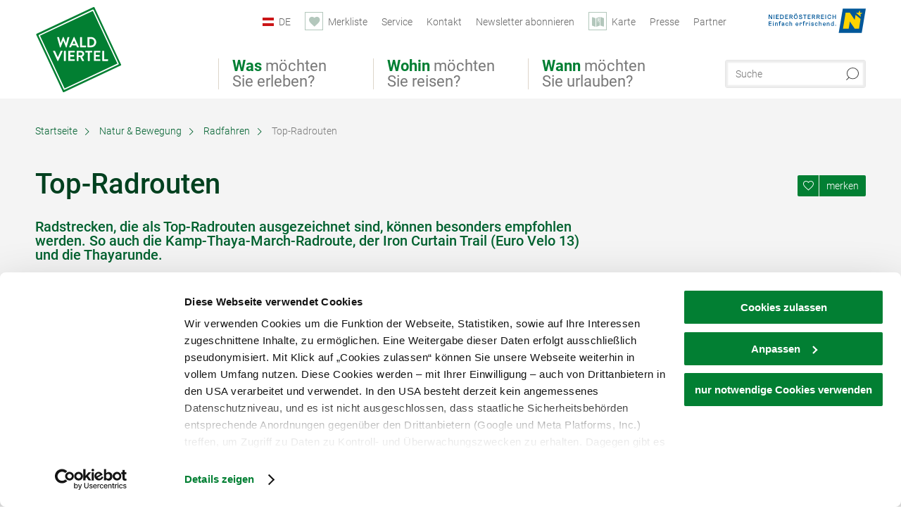

--- FILE ---
content_type: text/html; charset=UTF-8
request_url: https://www.waldviertel.at/top-radrouten
body_size: 13086
content:
<!DOCTYPE html>

<!--[if lt IE 7]><html class="no-js lt-ie9 lt-ie8 lt-ie7 content waldviertel" lang="de" xml:lang="de" dir="ltr" xmlns="http://www.w3.org/1999/xhtml"><![endif]-->
<!--[if (IE 7)&!(IEMobile)]><html class="no-js lt-ie9 lt-ie8 content waldviertel" lang="de" xml:lang="de" dir="ltr" xmlns="http://www.w3.org/1999/xhtml"><![endif]-->
<!--[if (IE 8)&!(IEMobile)]><html class="no-js lt-ie9 content waldviertel" lang="de" xml:lang="de" dir="ltr" xmlns="http://www.w3.org/1999/xhtml"><![endif]-->
<!--[if gt IE 8]><!--><html class="no-js content template--imxCMS-magazine waldviertel" lang="de" xml:lang="de" dir="ltr" xmlns="http://www.w3.org/1999/xhtml"><!--<![endif]-->
  <head>
  <link rel="preconnect" href="https://analytics.niederoesterreich.at" />

  <meta charset="utf-8">
  <meta name="viewport" content="width=device-width, initial-scale=1, maximum-scale=1, user-scalable=1"/>
  <title>Waldviertler Top-Radrouten</title><meta name="description" content="Die Waldviertler Top-Radrouten, die &bdquo;Kamp-Thaya-March-Radroute&ldquo; und der &bdquo;Lainsitztaler IronCurtainTrail&ldquo; (Euro Velo 13), f&uuml;hren durch die sch&ouml;nsten Gegenden der Region."><meta name="google-site-verification" content=""><meta name="keywords" content="Waldviertel, radfahren, Kamp, Thaya, March, Radroute"><meta name="date" content="2021-04-19T11:53:01+02:00"><meta property="og:title" content="Waldviertler Top-Radrouten" /><meta property="og:description" content="Die Waldviertler Top-Radrouten, die &bdquo;Kamp-Thaya-March-Radroute&ldquo; und der &bdquo;Lainsitztaler IronCurtainTrail&ldquo; (Euro Velo 13), f&uuml;hren durch die sch&ouml;nsten Gegenden der Region." /><meta property="og:site_name" content="Waldviertel" /><meta property="og:url" content="https://www.waldviertel.at/top-radrouten" /><meta property="og:image" content="https://www.waldviertel.at/data/_waldviertel/mediadb/cms_pictures/{e17b400c-c6d3-67a8-fc1b-94bd73d45901}.jpeg" /><meta property="og:type" content="article" /><meta name="robots" content="index, follow, noodp">
<link rel="canonical" href="https://www.waldviertel.at/top-radrouten" />
<link rel="alternate" href="https://www.waldviertel.at/top-radrouten" hreflang="de" />


  

  <!-- http://www.paulirish.com/2009/avoiding-the-fouc-v3/ -->
  <!-- This code MUST be executed BEFORE any CSS is loaded -->
  <script>(function(H) {
      H.className = H.className.replace(/\bno-js\b/, 'js')
    })(document.documentElement)
  </script>

  

    <link rel="shortcut icon" href="https://www.waldviertel.at/action/favicon?v=20260122" type="image/x-icon" />



  <link rel="stylesheet" href="https://www.waldviertel.at/portal/dist/styles/css.9c03505d.css"><link rel="stylesheet" href="https://www.waldviertel.at/portal/dist/styles/nouislider.8fd3218c.css"><link rel="stylesheet" href="https://www.waldviertel.at/portal/dist/styles/pikaday.ef26302e.css"><link rel="stylesheet" href="https://www.waldviertel.at/portal/dist/styles/main.d5a38565.css"><link rel="stylesheet" href="https://www.waldviertel.at/portal/dist/styles/autocomplete.b0abf6da.css"><link rel="stylesheet" href="https://www.waldviertel.at/portal/dist/styles/map.85aaa951.css"><link rel="stylesheet" href="https://www.waldviertel.at/portal/dist/styles/fancybox.ac313cfb.css"><link rel="stylesheet" href="https://www.waldviertel.at/portal/dist/styles/teaser.a7f2cb2b.css"><link rel="stylesheet" href="https://www.waldviertel.at/portal/dist/styles/forms.0a28bad6.css"><link rel="stylesheet" href="https://www.waldviertel.at/portal/dist/styles/blocks.42133622.css"><link rel="stylesheet" href="https://www.waldviertel.at/portal/dist/styles/plyr/dist/plyr.0fab1b28.css"><link rel="stylesheet" href="https://www.waldviertel.at/portal/dist/styles/audio.37d10e53.css"><link rel="stylesheet" media="print" href="https://www.waldviertel.at/portal/dist/styles/print.d120a8af.css"><link rel="stylesheet" href="https://www.waldviertel.at/portal/dist/styles/css_mobileNavi.249586a5.css"><link rel="stylesheet" href="https://www.waldviertel.at/portal/dist/styles/fonts.Roboto.e603b303.css"><link rel="preload" crossOrigin href="https://www.waldviertel.at/portal/dist/fonts/Roboto/roboto-300-normal-latin.ef7c6637.woff2" as="font"><link rel="preload" crossOrigin href="https://www.waldviertel.at/portal/dist/fonts/Roboto/roboto-300-normal-latin-ext.e83b8f97.woff2" as="font"><link rel="preload" crossOrigin href="https://www.waldviertel.at/portal/dist/fonts/Roboto/roboto-700-normal-latin.2735a3a6.woff2" as="font"><link rel="preload" crossOrigin href="https://www.waldviertel.at/portal/dist/fonts/Roboto/roboto-400-normal-latin.479970ff.woff2" as="font"><link rel="preload" crossOrigin href="https://www.waldviertel.at/portal/dist/fonts/Roboto/roboto-500-normal-latin.020c97dc.woff2" as="font"><link rel="stylesheet" href="https://www.waldviertel.at/portal/dist/styles/aside.5eced601.css"><link rel="stylesheet" href="https://www.waldviertel.at/portal/dist/styles/branding/waldviertel.0da82070.css">
  <script data-cookieconsent="ignore" defer src="https://www.waldviertel.at/portal/dist/scripts/vendor/simple.javascript.inheritance.40c03762.js"></script>

  
  
  
  
  
  
  
  
  
  
  
  
  
  
  

            
      
  <!-- noew_PLACEHOLDER_CSS -->

  <!-- google fonts: roboto -->
  
  
  
  
  
  

  

  <style type="text/css">
  #logo {
    background: url(/portal/assets/images/branding/waldviertel/logo.svg) 100% 100% / 0 0 no-repeat;
    background-size: contain;
  }

  header.sticky #logo {
    width: 90px;
    height: 80px;
    top: 60px;
  }

  @media all and (max-width: 760px) {
    #logo,
    header.sticky #logo {
      width: 90px;
      height: 90px;
      top: 0;
    }
  }
</style>

  
  <script type="text/javascript" defer data-cookieconsent="ignore">
    imx = {
      highlightableguid: '{618ba1ec-19b8-79bb-7f84-55cf49b1149c}',
      projectId: 'waldviertel',
      language: 'de',
      market: 'de',
      absoluteUrl: 'https://www.waldviertel.at',
      currentUrl: 'https://www.waldviertel.at/top-radrouten',
      currentGuid: '{618ba1ec-19b8-79bb-7f84-55cf49b1149c}',
      map: {
        url: 'https://www.waldviertel.at/karte',
        zoom: parseInt('9'),
        coords: {
          lat: parseFloat('48.50135'),
          lng: parseFloat('15.69919')
        },
        keys: {
          google: 'AIzaSyBpWEgDCNFfAttzw2GgniADQ-fV9QOKQqM'
        },
        useOAXMap: false,
      },
      translations: {"parse":function() {var translation = this[arguments[0]];for(var index = 1; index <= arguments.length; index++) {translation = translation.replace("{" + index + "}", arguments[index]);}return translation;},"defaultDescription":"BITTE AUSF\u00dcLLEN","home":"Startseite","unit.km":"{1} km","unit.hm":"{1} Hm","unit.m":"{1} m","unit.h":"{1}:{2} h","unit.price.abs":"\u20ac {1}","decimalPoint":",","thousandsSeparator":".","js.loading":"Lade Daten...","js.filter.emptyResult":"Keine Ergebnisse gefunden. Bitte versuchen Sie es mit anderen Filtereinstellungen.","pikaday.previousMonth":"Vorheriger Monat","pikaday.nextMonth":"N\u00e4chster Monat","pikaday.months.1":"Januar","pikaday.months.2":"Februar","pikaday.months.3":"M\u00e4rz","pikaday.months.4":"April","pikaday.months.5":"Mai","pikaday.months.6":"Juni","pikaday.months.7":"Juli","pikaday.months.8":"August","pikaday.months.9":"September","pikaday.months.10":"Oktober","pikaday.months.11":"November","pikaday.months.12":"Dezember","pikaday.weekdays.0":"Sonntag","pikaday.weekdays.1":"Montag","pikaday.weekdays.2":"Dienstag","pikaday.weekdays.3":"Mittwoch","pikaday.weekdays.4":"Donnerstag","pikaday.weekdays.5":"Freitag","pikaday.weekdays.6":"Samstag","pikaday.weekdaysShort.0":"So","pikaday.weekdaysShort.1":"Mo","pikaday.weekdaysShort.2":"Di","pikaday.weekdaysShort.3":"Mi","pikaday.weekdaysShort.4":"Do","pikaday.weekdaysShort.5":"Fr","pikaday.weekdaysShort.6":"Sa","multiofferrequest.filled.title.singular":"Angebot anfragen","multiofferrequest.filled.title.plural":"Angebote anfragen","vacancy.list.from":"ab","map.infoboard.results":"{1} Ergebnisse","map.infoboard.more":"Weiterlesen","map.infoboard.rating":"{1} von 5 Sternen","map.infoboard.stars":"{1} Sterne","map.infoboard.stars.superior":"{1}S Sterne","map.infoboard.difficulty.1":"leicht","map.infoboard.difficulty.2":"mittel","map.infoboard.difficulty.3":"schwierig","map.fullscreen.close":"Vollbild verlassen","map.legend.detail.headline":"2. Inhalte ein-\/ausblenden","map.legend.filter.headline":"3. Ergebnisse filtern","map.legend.filter.tour.properties.duration.unit":"Stunden","map.legend.filter.tour.properties.ascent.unit":"m","map.legend.filter.tour.properties.length.unit":"km","map.legend.noCategories":"Im aktuellen Kartenausschnitt befinden sich keine Inhalte f\u00fcr diese Kategorie oder Filter. Bitte w\u00e4hlen Sie eine andere Kategorie aus.","map.legend.outOfBounds":"Im aktuellen Kartenausschnitt befinden sich keine Inhalte mehr. Bitte bewegen Sie die Karte zur\u00fcck oder benutzen Sie den untenstehenden Button um zu den Startkoordinaten zur\u00fcckzukehren.","map.legend.outOfBounds.reset":"Koordinaten zur\u00fccksetzen","map.legend.selectAll":"Alle Kategorien ausw\u00e4hlen","map.legend.deselectAll":"Alle Kategorien abw\u00e4hlen","map.aroundme.notinregion":"Sie befinden sich nicht in der Region.","map.aroundme.error.unknown":"Irgend etwas hat jetzt leider nicht funktioniert wie geplant.","map.aroundme.error.permissiondenied":"Sie haben den Zufgriff auf Ihre Standortdaten verweigert. Diese Einstellung kann im Browser jederzeit wieder ver\u00e4ndert werden. Klicken Sie dazu auf das Schloss-Icon links in der Adresszeile.","map.aroundme.error.positionunavailable":"Ihre Standortdaten konnten leider aufgrund eines technischen Problems nicht ermittelt werden.","map.aroundme.error.timedout":"Keine Reaktion in der vorgegebenen Zeit.","map.aroundme.usemapnormally":"Sie k\u00f6nnen die Karte jedoch auch ohne Standortermittlung verwenden.","map.aroundme.myposition":"Mein Standort","map.emptyResult":"Es wurden keine Ergebnisse gefunden","prospectsOrder.delete":"von Liste l\u00f6schen","prospectsOrder.totalPrice":"Total","prospectsOrder.empty":"Aktuell befinden sich noch keine Prospekte im Warenkorb.","autocomplete.hits":"Treffer","autocomplete.ca":"ca.","autocomplete.type.suggestions":"Allgemeine Ergebnisse","autocomplete.type.offers":"Angebote & Pauschalen","autocomplete.type.addressbases":"Unterk\u00fcnfte & Ausflugsziele","autocomplete.type.gastronomy":"Wirtsh\u00e4user","autocomplete.type.garden":"G\u00e4rten","autocomplete.type.stayhealthy":"Gesundheitsbetriebe","price.from":"ab","price.to":"bis","pagination.prev":"zur\u00fcck","pagination.next":"weiter","pagination.onemoreitem":"1 weiteres Ergebnis","pagination.moreitems":"{1} weitere Ergebnisse","date.format.js.full":"dd.MM.yyyy","unit.result":"1 weiteres Ergebnis","unit.results":"{1} weitere Ergebnisse","notepad.addressbase.store":"merken","notepad.addressbase.store.title":"merken","notepad.addressbase.remove":"entfernen","notepad.addressbase.remove.title":"entfernen","form.prospects.count":"Stk","form.prospects.pricelabel":"je","anura.downloads.agb":"AGB","anura.downloads.message":"","anura.downloads.confirm":"Ich best\u00e4tige, das Bildmaterial nur entsprechend den <a href=\"\/portal\/frontend\/static\/AGB-Nutzung_Lichtbilder-Waldviertel.pdf\" target=\"_blank\">Nutzungsbestimmungen<\/a> zu verwenden","waldviertel.anura.downloads.confirm":"Ich best\u00e4tige, das Bildmaterial nur entsprechend den <a href=\"\/portal\/frontend\/static\/AGB-Nutzung_Lichtbilder-Waldviertel.pdf\" target=\"_blank\">Nutzungsbestimmungen<\/a> zu verwenden","weinviertel.anura.downloads.confirm":"Ich best\u00e4tige, das Bildmaterial nur entsprechend den <a href=\"\/portal\/frontend\/static\/AGB_Fotos_Weinviertel.pdf\" target=\"_blank\">Nutzungsbestimmungen<\/a> zu verwenden","wieneralpen.anura.downloads.confirm":"Ich best\u00e4tige, das Bildmaterial nur entsprechend den <a href=\"\/portal\/frontend\/static\/WA_AGB_Lichtbilder_Videos_Nutzung.pdf\" target=\"_blank\">Nutzungsbestimmungen<\/a> zu verwenden","wienerwald.anura.downloads.confirm":"Ich best\u00e4tige, das Bildmaterial nur entsprechend den <a href=\"\/portal\/frontend\/static\/WW_Tourismus_AGB_Bildarchiv.pdf\" target=\"_blank\">Nutzungsbestimmungen<\/a> zu verwenden","mostviertel.anura.downloads.confirm":"Ich best\u00e4tige, das Bildmaterial nur entsprechend den <a href=\"\/portal\/frontend\/static\/AGBs Mostviertel.pdf\" target=\"_blank\">Nutzungsbestimmungen<\/a> zu verwenden","form.vacany.maxperson.error":"Bitte geben Sie max. 10 Personen an.","form.vacancy.filter.displayMore":"mehr anzeigen","form.vacancy.filter.displayLess":"weniger anzeigen","form.vacancy.search":"Passende Unterk\u00fcnfte f\u00fcr Sie werden gesucht.","form.vacancy.search.wait":"Wir suchen passende Unterk\u00fcnfte f\u00fcr Sie.","form.vacancy.city.distance.label.info":"im Umkreis von {1} km","tracking.replacementText":"anzeigen","distance":"Entfernung","clipboard.copymessage":"Der Link zu Ihrem Reiseplaner wurde in die Zwischenablage kopiert.","cart.removeItem":"Entfernen","cart.up":"nach oben verschieben","cart.down":"nach unten verschieben","form.vacancy.city.userLocation":"Mein Standort","form.vacancy.vue.filter.above":"ab","form.vacancy.vue.filter.stars":"Sterne","form.vacancy.vue.filter.suns":"Sonnen","form.vacancy.vue.filter.flowers":"Blumen","form.vacancy.vue.searchaccommodation":"Unterk\u00fcnfte suchen","form.vacancy.vue.findaccommodation":"Unterk\u00fcnfte anzeigen","conditionsOfParticipation":"Teilnahmebedingungen","unit.price.emphasized.from":"ab \u20ac {1}{2}{3}"},
      recaptchaSitekey: '6LdAa98kAAAAAC1OZNP8cgRTB4B98ry0ab2vIM3F'
    };
    
      </script>

  <script src="https://static.maptoolkit.net/mtk/v10.1.10/mtk.js" type="text/javascript" crossorigin="anonymous" data-cookieconsent="ignore"></script>
<link rel="stylesheet" href="https://static.maptoolkit.net/mtk/v10.1.10/mtk.css" type="text/css" crossorigin="anonymous" data-cookieconsent="ignore"/>
<link rel="stylesheet" href="https://static.maptoolkit.net/mtk/v10.1.10/ui.css" type="text/css" crossorigin="anonymous" data-cookieconsent="ignore"/>
<link href="https://api.mapbox.com/mapbox-gl-js/v3.17.0-beta.1/mapbox-gl.css" rel="stylesheet">
<script src="https://api.mapbox.com/mapbox-gl-js/v3.17.0-beta.1/mapbox-gl.js"></script>

<script type="text/javascript" data-cookieconsent="ignore">
  document.addEventListener("DOMContentLoaded", event => {
    document.querySelectorAll('.tourMap').forEach(function(container) {
      new MTKMap(container).init();
    });
  });
</script>

      
<script data-cookieconsent="ignore">
  window.dataLayer = window.dataLayer || [];
  function gtag() {
    dataLayer.push(arguments);
  }
  gtag("consent", "default", {
    ad_personalization: "denied",
    ad_storage: "denied",
    ad_user_data: "denied",
    analytics_storage: "denied",
    functionality_storage: "denied",
    personalization_storage: "denied",
    security_storage: "granted",
    wait_for_update: 500,
  });
  gtag("set", "ads_data_redaction", true);
  gtag("set", "url_passthrough", true);
  </script>










<!-- Google Tag Manager -->
<script>(function (w, d, s, l, i) {
    w[l] = w[l] || [];
    w[l].push({
      'gtm.start':
        new Date().getTime(), event: 'gtm.js'
    });
    var f = d.getElementsByTagName(s)[0],
      j = d.createElement(s), dl = l != 'dataLayer' ? '&l=' + l : '';
    j.async = true;
    j.src =
      'https://www.googletagmanager.com/gtm.js?id=' + i + dl;
    f.parentNode.insertBefore(j, f);
  })(window, document, 'script', 'dataLayer', 'GTM-WGL7R77');</script>
<!-- End Google Tag Manager -->





    










  <!-- Matomo -->
  <script type="text/javascript">
    var _paq = window._paq || [];
    /* tracker methods like "setCustomDimension" should be called before "trackPageView" */
    _paq.push(["setDoNotTrack", true]);
    _paq.push(["disableCookies"]);
    _paq.push(['trackPageView']);
    _paq.push(['enableLinkTracking']);
    (function() {
      var u = "https://analytics.niederoesterreich.at/matomo/";
      _paq.push(['addTracker', u + '/piwik.php', 3]);
      _paq.push(['setTrackerUrl', u + 'matomo.php']);
      _paq.push(['setSiteId', '8']);
      var d = document, g = d.createElement('script'), s = d.getElementsByTagName('script')[0];
      g.type = 'text/javascript';
      g.async = true;
      g.defer = true;
      g.src = u + 'matomo.js';
      s.parentNode.insertBefore(g, s);
    })();
  </script>
  <noscript>
    <p>
      <img src="https://analytics.niederoesterreich.at/matomo/matomo.php?idsite=8&amp;rec=1" style="border:0;" alt=""/>
      <img src="https://analytics.niederoesterreich.at/matomo/matomo.php?idsite=3&amp;rec=1" style="border:0;" alt=""/>
    </p>
  </noscript>
  <!-- End Matomo Code -->



  
  
  
  
  
</head>
  <body>
      <script>
      dataLayer = window.dataLayer || [];
      dataLayer.push({event: "pageInit", pageMainCategory: "natur-und-bewegung"});
  </script>
    <ul class="hide">
  <li><a href="#navigation">Direkt zur Hauptnavigation</a></li>
  <li><a href="#globalSearch">Direkt zur Volltextsuche</a></li>
  <li><a href="#body">Direkt zum Inhalt</a></li>
</ul>
<hr class="hide" />
    <div id="wrapper">
      <header itemscope itemtype="http://schema.org/WPHeader" data-scroll-header>
  <div id="headerArea">

    
    
    

    <a id="logo" href="https://www.waldviertel.at/" class="de logowaldviertel" title="Startseite">
          </a>

    <section id="navigation">
      

  <div id="geowatcherMobile">
    <a class="crosshair" href="javascript:GeoWatcher.locate();" title="Meine derzeitige Position per GPS bestimmen" data-ignore-coords>
      <span style="display: none;">Meine derzeitige Position per GPS bestimmen</span>
    </a>
    <div class="message nudge" style="display: none;">
      Standort teilen und Tipps in Ihrer Nähe erhalten!
      <a class="icon-close close" href="javascript:GeoWatcher.setNudgeMessageDismissed(true);" title="Hinweis ausblenden">
        <span style="display: none;">Hinweis ausblenden</span>
      </a>
    </div>
    <div class="message help" style="display: none;">
      Standortermittlung erfolgreich! Symbol klicken für Tipps.
      <a class="icon-close close" href="javascript:GeoWatcher.setHelpMessageDismissed(true);" title="Hinweis ausblenden">
        <span style="display: none;">Hinweis ausblenden</span>
      </a>
    </div>
  </div>

      <div class="navWrapper">
        <nav id="maskNavi" class="mask">
  <ul>
          <li>
                  <a href="https://www.waldviertel.at/natur-bewegung" rel="#nav_1"><strong>Was</strong> möchten Sie erleben?</a>
              </li>
          <li>
                  <a href="https://www.waldviertel.at/urlaub-im-waldviertel" rel="#nav_2"><strong>Wohin</strong> möchten Sie reisen?</a>
              </li>
          <li>
                  <a href="https://veranstaltungen.waldviertel.at/" rel="#nav_3"><strong>Wann</strong> möchten Sie urlauben?</a>
              </li>
      </ul>
</nav>

<nav id="mainNavi">
  <ul>
                            <li id="nav_1">
      <a href="javascript:void(0);">Was möchten Sie erleben?</a>
    <div class="wrapperDropdown">

      <div class="placeholder" data-async="true" data-controller="navi_main_sub" data-mediaquery="(min-width: 761px)" data-param-lang="de" data-param-startguid="{7dac13e3-e6f4-0d25-1a6a-e892dd6123b7}"
           data-param-var="naviTree"></div>
      <div class="placeholder" data-async="true" data-controller="navi_main_highlights" data-param-lang="de"
           data-param-startguid="{7dac13e3-e6f4-0d25-1a6a-e892dd6123b7}"></div>

      <a href="javascript:void(0);" class="hideSubNavi" title="Navigation schließen"><span class="icon icon-close_navi fs14"></span></a>
    </div>
  </li>
                        <li id="nav_2">
      <a href="javascript:void(0);">Wohin möchten Sie reisen?</a>
    <div class="wrapperDropdown">
      <div class="placeholder" data-async="true" data-controller="navi_main_sub" data-mediaquery="(min-width: 761px)" data-param-lang="de" data-param-startguid="{a31394f8-0680-a7e3-efcc-e7ff82dde3f2}"
           data-param-var="naviTree"></div>
      <div class="placeholder" data-async="true" data-controller="navi_main_highlights" data-param-lang="de"
           data-param-startguid="{a31394f8-0680-a7e3-efcc-e7ff82dde3f2}"></div>
      <a href="javascript:void(0);" class="hideSubNavi" title="Navigation schließen"><span class="icon icon-close_navi fs14"></span></a>    </div>
  </li>
                        <li id="nav_3">
      <a href="javascript:void(0);">Wann möchten Sie urlauben?</a>
    <div class="wrapperDropdown">

      <div class="placeholder" data-async="true" data-controller="navi_main_sub" data-mediaquery="(min-width: 761px)" data-param-lang="de" data-param-startguid="{47858ede-e626-c388-35c1-33a4df67faf6}"
           data-param-var="naviTree"></div>
      <div class="placeholder" data-async="true" data-controller="navi_main_highlights" data-param-lang="de"
           data-param-startguid="{47858ede-e626-c388-35c1-33a4df67faf6}"></div>

      <a href="javascript:void(0);" class="hideSubNavi" title="Navigation schließen"><span class="icon icon-close_navi fs14"></span></a>
    </div>
  </li>
            </ul>
</nav>

          
          
  
  <form method="get" action="https://www.waldviertel.at/action/search" id="globalSearch"><input type="hidden" name="form" value="fulltextsearch" />    <fieldset>
      <legend>Volltextsuche</legend>
      <label for="globalSearchItem">Was suchen Sie?</label>
      <input id="globalSearchItem" name="q" type="text" placeholder="Suche" class="transition"/>
            <input name="searchSubmit" type="submit" value="Suchen"/>
    </fieldset>
  </form>        <nav id="metaTop">
  <ul>
            <li id="lang">
    <a href="javascript:void(0);" class="lang de">DE</a>
    <div class="wrapperDropdown">
      <ul class="dropdown">
                  <li>
            <a href="https://www.waldviertel.at/top-radrouten" class="lang de">
              Deutsch            </a>
          </li>
                  <li>
            <a href="https://www.waldviertel.at/en" class="lang en">
              English            </a>
          </li>
                  <li>
            <a href="https://www.waldviertel.at/cs" class="lang cs">
              Česky            </a>
          </li>
              </ul>
    </div>
  </li>
            <li>
    <a rel="nofollow" id="travelPlanerLink" class="memorize__status memorize__link" href="https://www.waldviertel.at/action/memorize_list">
      <span class="icon icon-heart transition memorize__status__count"></span>
      <span>Merkliste</span>
    </a>
  </li>
            <li>
          <a  href="https://www.waldviertel.at/services">        <span>Service</span>
      </a>              <div class="wrapperDropdown wide">
        <ul class="dropdown service">
                      <li>
              <a  href="https://www.waldviertel.at/ansprechpartner">                <span class="icon icon-arrow_right fs10"></span>
                Ansprechpartner 
              </a>            </li>
                      <li>
              <a  href="https://www.waldviertel.at/stellenausschreibungen">                <span class="icon icon-arrow_right fs10"></span>
                Jobs
              </a>            </li>
                      <li>
              <a  href="https://www.waldviertel.at/prospektbestellung">                <span class="icon icon-arrow_right fs10"></span>
                Prospektbestellung
              </a>            </li>
                      <li>
              <a  href="https://www.waldviertel.at/gutschein">                <span class="icon icon-arrow_right fs10"></span>
                Gutscheine
              </a>            </li>
                      <li>
              <a  href="https://www.waldviertel.at/anreise">                <span class="icon icon-arrow_right fs10"></span>
                Anreise
              </a>            </li>
                  </ul>
      </div>
      </li>
  <li>
          <a  href="https://www.waldviertel.at/kontakt">        <span>Kontakt</span>
      </a>          </li>
  <li>
          <a  href="https://www.waldviertel.at/newsletter-waldviertel">        <span>Newsletter abonnieren</span>
      </a>          </li>
  <li>
          <a href="https://www.waldviertel.at/karte" data-ignore-coords>
        <span class="icon icon-sightseeing"></span>
        <span>Karte</span>
      </a>
          </li>
  <li>
          <a  href="https://www.waldviertel.at/presse">        <span>Presse</span>
      </a>          </li>
  <li>
          <a  href="https://www.waldviertel.at/partnerbereich">        <span>Partner</span>
      </a>          </li>
        



<li class="parent noew">
  <a href="http://www.niederoesterreich.at" target="_blank">
    <img src="https://www.waldviertel.at/portal/assets/images/environment/logo_subsite.svg" width="138" height="41" alt="Niederösterreich - hinein ins Leben" />
  </a>
</li>
  </ul>
</nav>

      </div>
    </section>

  </div>

  
  
  <section id="navigationMobile" class="navigationMobile">
    <ul class="topnavi">
            <li>
        <a href="https://www.waldviertel.at/karte"> <span id="mapIconMobile" class="icon-marker-dot"></span>Karte</a>
      </li>
            <li id="search--mobile">
        <span class="icon-search"></span><span class="icon-close_navi"></span>Suche
      </li>
      <li id="navigation--mobile">
        <span class="icon-menu"></span><span class="icon-close_navi"></span>Menü
      </li>
    </ul>

    <div class="navWrapper">
        <nav id="mobileFirstLayer">
  <ul>
          <li class="mobileFirstLayer__item">
                  <a href="javascript:void(0);" rel="#nav_1">Was möchten Sie erleben?<span class="icon-arrow_right"></span></a>
              </li>
          <li class="mobileFirstLayer__item">
                  <a href="javascript:void(0);" rel="#nav_2">Wohin möchten Sie reisen?<span class="icon-arrow_right"></span></a>
              </li>
          <li class="mobileFirstLayer__item">
                  <a href="javascript:void(0);" rel="#nav_3">Wann möchten Sie urlauben?<span class="icon-arrow_right"></span></a>
              </li>
                      <li class="mobileFirstLayer__item">
                      <a href="javascript:void(0);" rel="#nav_mobile_additional_0">Services und Tipps<span class="icon-arrow_right"></span></a>
                  </li>
              <li class="mobileFirstLayer__item">
                      <a href="javascript:void(0);" rel="#nav_mobile_additional_1">Presse<span class="icon-arrow_right"></span></a>
                  </li>
                    <li class="mobileFirstLayer__item">
        <a href="https://www.waldviertel.at/urlaubsangebote" class="iconLeft">
          <span class="icon icon-unterkuenfte-bett"></span> Unterkünfte
        </a>
      </li>
        
          <li class="mobileFirstLayer__item">
        <a rel="nofollow" class="memorize__status memorize__link iconLeft" href="https://www.waldviertel.at/action/memorize_list">
          <span class="icon icon-addPlanerPlus transition memorize__status__count"></span> Merkliste
        </a>
      </li>
          <li id="langMobile" class="mobileFirstLayer__item">
    <a onclick="this.parentElement.classList.toggle('open');" href="javascript:void(0);" class="lang de">
      DE
      <span class="icon icon-arrow_down transition"></span>
      <span class="icon icon-arrow_up transition"></span>
    </a>
    <ul class="dropdown">
              <li>
          <a href="https://www.waldviertel.at/top-radrouten" class="lang de">
            Deutsch          </a>
        </li>
              <li>
          <a href="https://www.waldviertel.at/en" class="lang en">
            English          </a>
        </li>
              <li>
          <a href="https://www.waldviertel.at/cs" class="lang cs">
            Česky          </a>
        </li>
          </ul>
  </li>
  </ul>
</nav>

<nav id="mobileNavi" class="transition">
  <ul>
                            <li id="nav_1" class="second__layer">
  <a class="second__layer__close" href="javascript:void(0);"><span class="icon icon-arrow_left transition"></span>Was möchten Sie erleben?</a>
  <div class="wrapperDropdown">
    <div class="placeholder" data-async="true" data-controller="navi_main_subMobile" data-mediaquery="(max-width: 760px)" data-param-lang="de" data-param-startguid="{7dac13e3-e6f4-0d25-1a6a-e892dd6123b7}"
         data-param-var="naviTree"></div>
  </div>
</li>
                        <li id="nav_2" class="second__layer">
  <a class="second__layer__close" href="javascript:void(0);"><span class="icon icon-arrow_left transition"></span>Wohin möchten Sie reisen?</a>
  <div class="wrapperDropdown">
    <div class="placeholder" data-async="true" data-controller="navi_main_subMobile" data-mediaquery="(max-width: 760px)" data-param-lang="de" data-param-startguid="{a31394f8-0680-a7e3-efcc-e7ff82dde3f2}"
         data-param-var="naviTree"></div>
  </div>
</li>
                        <li id="nav_3" class="second__layer">
  <a class="second__layer__close" href="javascript:void(0);"><span class="icon icon-arrow_left transition"></span>Wann möchten Sie urlauben?</a>
  <div class="wrapperDropdown">
    <div class="placeholder" data-async="true" data-controller="navi_main_subMobile" data-mediaquery="(max-width: 760px)" data-param-lang="de" data-param-startguid="{47858ede-e626-c388-35c1-33a4df67faf6}"
         data-param-var="naviTree"></div>

  </div>
</li>
                              <li id="nav_mobile_additional_0" class="second__layer">
      <a class="second__layer__close"  href="javascript:void(0);"><span class="icon icon-arrow_left transition"></span>Services und Tipps</a>

      <div class="wrapperDropdown">
                  <div class="column">
                          <a onclick="this.parentElement.classList.toggle('open')" class="headline" href="javascript:void(0);">
                Tipps nach Interessen<span class="icon icon-arrow_down transition"></span><span class="icon icon-arrow_up transition"></span>
              </a>
              <div class="wrapperSubnavi">
                <ul>
                                      <li>
                      <a href="https://www.waldviertel.at/camping" target="_self" class="transition">
                        Camping
                      </a>
                    </li>
                                      <li>
                      <a href="https://www.waldviertel.at/urlaub-mit-hund" target="_self" class="transition">
                        Urlaub mit Hund
                      </a>
                    </li>
                                      <li>
                      <a href="https://www.waldviertel.at/familie" target="_self" class="transition">
                        Familienurlaub
                      </a>
                    </li>
                                      <li>
                      <a href="https://www.waldviertel.at/waldviertler-landpartie" target="_self" class="transition">
                        Waldviertler Landpartie
                      </a>
                    </li>
                                  </ul>
              </div>
                      </div>
                  <div class="column">
                          <a class="headline" href="https://www.waldviertel.at/prospektbestellung" target="">Prospekte</a>
                      </div>
                  <div class="column">
                          <a class="headline" href="https://www.waldviertel.at/autofrei-1" target="">Ohne Auto ins Waldviertel</a>
                      </div>
                  <div class="column">
                          <a class="headline" href="https://www.waldviertel.at/gutschein" target="">Gutschein</a>
                      </div>
                  <div class="column">
                          <a class="headline" href="https://www.waldviertel.at/newsletter" target="">Newsletter</a>
                      </div>
                  <div class="column">
                          <a class="headline" href="https://www.waldviertel.at/ansprechpartner" target="">Ansprechpartner</a>
                      </div>
              </div>
    </li>
      <li id="nav_mobile_additional_1" class="second__layer">
      <a class="second__layer__close"  href="javascript:void(0);"><span class="icon icon-arrow_left transition"></span>Presse</a>

      <div class="wrapperDropdown">
                  <div class="column">
                          <a class="headline" href="https://www.waldviertel.at/pressetexte" target="">Weitere Pressetexte</a>
                      </div>
                  <div class="column">
                          <a class="headline" href="https://media.waldviertel.at/overview" target="">Bildarchiv</a>
                      </div>
              </div>
    </li>
              </ul>
</nav>

    </div>
      <div id="searchtab--mobile" class="searchtab--mobile">
  
          
  
  <form method="get" action="https://www.waldviertel.at/action/search" id="globalSearchMobile"><input type="hidden" name="form" value="fulltextsearch" />    <fieldset class="globalSearchFieldMobile">
      <legend>Volltextsuche</legend>
      <label for="globalSearchItemMobile">Was suchen Sie?</label>
      <input id="globalSearchItemMobile" name="q" type="text" placeholder="Suche" class="transition"/>
      <button type="submit"><span class="icon-search"></span></button>
            <input name="searchSubmit" type="submit" value="Suchen"/>
    </fieldset>
  </form></div>
  </section>

</header>
                          


            <section id="body">
                                    
                                                
                      <div class="contentBlock gray blank breadcrumb">
    <div class="innerSection" itemscope itemtype="http://schema.org/BreadcrumbList">

      <div id="breadcrumbWrapper">
        <ul id="breadcrumb">
          <li draggable="false" itemprop="itemListElement" itemscope itemtype="http://schema.org/ListItem">
            <a ondragstart="return false;" draggable="false" href="https://www.waldviertel.at/">
              <span draggable="false" itemprop="name">Startseite</span>
            </a>
            <span draggable="false" class="icon icon-arrow_right fs10"></span>
            <meta itemprop="position" content="1"/>
            <meta itemprop="item" content="https://www.waldviertel.at/"/>
          </li>
                                        <li draggable="false" itemprop="itemListElement" itemscope itemtype="http://schema.org/ListItem">
                <a ondragstart="return false;" draggable="false" href="https://www.waldviertel.at/naturschauplaetze-im-waldviertel"><span itemprop="name">Natur & Bewegung</span></a>
                                  <span draggable="false" class="icon icon-arrow_right fs10"></span>
                                <meta itemprop="item" content="https://www.waldviertel.at/naturschauplaetze-im-waldviertel"/>
                <meta itemprop="position" content="2"/>
              </li>
                                                  <li draggable="false" itemprop="itemListElement" itemscope itemtype="http://schema.org/ListItem">
                <a ondragstart="return false;" draggable="false" href="https://www.waldviertel.at/radfahren"><span itemprop="name">Radfahren</span></a>
                                  <span draggable="false" class="icon icon-arrow_right fs10"></span>
                                <meta itemprop="item" content="https://www.waldviertel.at/radfahren"/>
                <meta itemprop="position" content="3"/>
              </li>
                                                  <li draggable="false">
                Top-Radrouten
              </li>
                              </ul>
      </div>

    </div>
  </div>


                                                                            
                    <div class="contentBlock gray blank">
  <div class="innerSection">
    <section class="content hasMemorizeButton">

      <article class="bodycopy">

        <h1 data-ident="{9717da3e-f8aa-8e63-c72f-a1ffba463f1f}" data-outbound-tracking-type="Artikel">Top-Radrouten</h1>

          <a rel="nofollow" href="https://www.waldviertel.at/de/action/memorize_list" id="shoppingcartAnchor" data-identForLocalStorage="{9717da3e-f8aa-8e63-c72f-a1ffba463f1f}" class="detailShowCart buttonstyle blue shoppingcart memorize__link">
    <span class="icon icon-menu02 fs14 transition"></span>
    <span class="txt transition">Merkliste aufrufen</span>
  </a>
  <a rel="nofollow"
     href="https://www.waldviertel.at/de/action/memorize?objectIdent={9717da3e-f8aa-8e63-c72f-a1ffba463f1f}"
     onclick="Memorize.add(event, this)" data-identForLocalStorage="{9717da3e-f8aa-8e63-c72f-a1ffba463f1f}"
     class="collect buttonstyle blue" title="merken">
    <span class="icon icon-heart-2 fs14 transition"></span>
    <span class="txt transition">merken</span>
  </a>
  <a rel="nofollow"
     href="https://www.waldviertel.at/de/action/memorize?objectIdent={9717da3e-f8aa-8e63-c72f-a1ffba463f1f}"
     class="uncollect buttonstyle blue"
     title="von Merkliste entfernen" style="display: none"
     onclick="Memorize.remove(event, this)" data-identForLocalStorage="{9717da3e-f8aa-8e63-c72f-a1ffba463f1f}">
    <span class="icon icon-heart transition"></span>
    <span class="txt transition">entfernen</span>
  </a>

        
                  <h2 class="claim">Radstrecken, die als Top-Radrouten ausgezeichnet sind, können besonders empfohlen werden. So auch die Kamp-Thaya-March-Radroute, der Iron Curtain Trail (Euro Velo 13) und die Thayarunde.</h2>
        
        
                  <p><strong>Radstrecken, die in Niederösterreich als Top-Radrouten ausgezeichnet sind, können besonders empfohlen werden. Die sorgfältige Instandhaltung der Radwege, eine gut gewählte Streckenführung und eine informative und durchgehende Beschilderung sind hier Voraussetzung.</strong></p>
        
                      <p>Die Waldviertler Top-Radrouten, die „<a href="https://www.waldviertel.at/kamp-thaya-march-radroute-waldviertel-1" title="Kamp-Thaya-March Radroute" class="internal">Kamp-Thaya-March Radroute</a>“ und der „<a href="https://www.waldviertel.at/iron-curtain-trail-1" title="Iron Curtain Trail" class="internal">Iron Curtain Trail</a>“ (Euro Velo 13), führen durch die schönsten Gegenden der Region. Wer nicht den gesamten Weg per Rad zurücklegen möchte, dem stehen auch kürzere Teilstrecken zur Auswahl oder man absolviert einige Etappen mit dem Zug.<br><br>Ein attraktives Höhenprofil macht einen weiteren Radweg, der auf alten Bahntrassen entwickelt wurde, die „<a href="https://www.waldviertel.at/thayarunde-radweg-1" title="Thayarunde" class="internal">Thayarunde</a>“, zur idealen Familien- und E-Bikeradroute, die 2018 zur dritten Top-Radroute im Waldviertel ernannt wurde.</p>
          
          <p class="article__buttonBar">

    <span class="article__buttonColumn">
          </span>

    <span class="articleButtons">
        

      
  
  
  

  <a href="javascript:window.print()" class="socialMedia buttonstyle blue right print" title="Drucken" data-tracking="1" data-tracking-category="social_media_share" data-tracking-action="print" data-tracking-label="Drucken">
    <span class="icon icon-print fs14 transition"></span>
  </a>
  <a href="whatsapp://send?text=https%3A%2F%2Fwww.waldviertel.at%2Ftop-radrouten" class="socialMedia buttonstyle blue right whatsapp" title="per WhatsApp teilen" target="_blank" data-tracking="1" data-tracking-category="social_media_share" data-tracking-action="whatsapp" data-tracking-label="https://www.waldviertel.at/top-radrouten">
    <span class="icon icon-whatsapp fs14 transition"></span>
  </a>
  <a href="mailto:?subject=Lesetipp: Top-Radrouten&body=Ich empfehle diesen Artikel: https://www.waldviertel.at/top-radrouten" class="socialMedia buttonstyle blue right mail" title="per E-Mail versenden" data-tracking="1" data-tracking-category="social_media_share" data-tracking-action="mail" data-tracking-label="Lesetipp: Top-Radrouten">
    <span class="icon icon-mail fs14 transition"></span>
  </a>
  <a href="https://www.facebook.com/sharer/sharer.php?u=https%3A%2F%2Fwww.waldviertel.at%2Ftop-radrouten" class="socialMedia buttonstyle blue right facebook" title="auf Facebook teilen" target="_blank"  data-tracking="1" data-tracking-category="social_media_share" data-tracking-action="facebook" data-tracking-label="https://www.waldviertel.at/top-radrouten">
    <span class="icon icon-facebook fs14 transition"></span>
  </a>
  <a href="https://www.waldviertel.at/top-radrouten" id="share-api" class="socialMedia hide buttonstyle blue right share-api buttonnone" title="Teilen" target="_blank"  data-tracking="1" data-tracking-category="social_media_share" data-tracking-action="mobile-share-api" data-tracking-label="https://www.waldviertel.at/top-radrouten">
    <span class="icon icon-share2 fs14 transition"></span>
  </a>
    </span>
  </p>

        
      </article>

        
  <aside>

                                        
<!-- component:detail/sidebar/contact -->
          
                                            
  </aside>

    </section>
  </div>
</div>


                                                                            
                      <div class="contentBlock list white " data-block-ident="{618ba1ec-19b8-79bb-7f84-55cf49b1149c}">
    <div class="innerSection">
      <section class="magazineList magazineListDefault teaser">
        
        <div class="list-wrapper">
          <div class="ajax-shadow"></div>
          <div class="block row">
                            
<article class="article list magazineTeaser" data-ident="{a1469197-63e3-6c5f-0dee-1938359e7e08}">
  <a href="https://www.waldviertel.at/kamp-thaya-march-radroute-waldviertel" target="_self">
          <div class="txtWrapper">
      <div class="txt">
        <span class="subline"></span>
        <h3>Kamp-Thaya-March Radroute</h3>
                <div class="fadingContent">
          <hr>
                          <p>Die Top-Radroute entlang den Flüssen</p>
                      <div class="button">
            <div class="buttonstyle yellow">
              <span class="icon icon-arrow_right fs14"></span>
              <span class="linkTxt">Mehr erfahren</span>
            </div>
          </div>
        </div>
      </div>
    </div>
          <picture><source srcset="//www.waldviertel.at/images/skscyjtmw6q-/kamp-thaya-march-radroute.webp" media="(min-width: 1200px)" type="image/webp"><source srcset="//www.waldviertel.at/images/imboulgjejq-/kamp-thaya-march-radroute.webp" media="(min-width: 960px)" type="image/webp"><source srcset="//www.waldviertel.at/images/a4w03_mmc1m-/kamp-thaya-march-radroute.webp" media="(min-width: 680px)" type="image/webp"><source srcset="//www.waldviertel.at/images/jb3csoiipe4-/kamp-thaya-march-radroute.webp" media="(min-width: 360px)" type="image/webp"><source srcset="//www.waldviertel.at/images/p6hwlar9k5o-/kamp-thaya-march-radroute.webp" media="(min-width: 0px)" type="image/webp"><source srcset="//www.waldviertel.at/images/4d5uc20eneo-/kamp-thaya-march-radroute.jpg" media="(min-width: 1200px)"><source srcset="//www.waldviertel.at/images/zwb7k9yzhyw-/kamp-thaya-march-radroute.jpg" media="(min-width: 960px)"><source srcset="//www.waldviertel.at/images/0xceacxwgbc-/kamp-thaya-march-radroute.jpg" media="(min-width: 680px)"><source srcset="//www.waldviertel.at/images/v6aahmp4!ng-/kamp-thaya-march-radroute.jpg" media="(min-width: 360px)"><source srcset="//www.waldviertel.at/images/ibhtujcyxqm-/kamp-thaya-march-radroute.jpg" media="(min-width: 0px)"><img src="//www.waldviertel.at/images/4d5uc20eneo-/kamp-thaya-march-radroute.jpg" srcset="//www.waldviertel.at/images/4d5uc20eneo-/kamp-thaya-march-radroute.jpg" alt="Kamp-Thaya-March Radroute, &copy; Waldviertel Tourismus, Studio Kerschbaum" title="Kamp-Thaya-March Radroute, &copy; Waldviertel Tourismus, Studio Kerschbaum" width="380" height="250" loading="lazy" /></picture>
      </a>
</article>
                            
<article class="article list magazineTeaser" data-ident="{42321386-117e-e66c-5590-e3fddec006c1}">
  <a href="https://www.waldviertel.at/iron-curtain-trail-euro-velo" target="_self">
          <div class="txtWrapper">
      <div class="txt">
        <span class="subline"></span>
        <h3>EuroVelo 13 - Iron Curtain Trail</h3>
                <div class="fadingContent">
          <hr>
                          <p>Auch genannt „Eiserner Vorhang“ Radweg - die grenzüberschreitende Top-Radroute</p>
                      <div class="button">
            <div class="buttonstyle yellow">
              <span class="icon icon-arrow_right fs14"></span>
              <span class="linkTxt">Mehr erfahren</span>
            </div>
          </div>
        </div>
      </div>
    </div>
          <picture><source srcset="//www.waldviertel.at/images/tpy7z1t5rt8-/iron-curtain-trail.webp" media="(min-width: 1200px)" type="image/webp"><source srcset="//www.waldviertel.at/images/ug9owpeagqy-/iron-curtain-trail.webp" media="(min-width: 960px)" type="image/webp"><source srcset="//www.waldviertel.at/images/0rpvg3yt2qw-/iron-curtain-trail.webp" media="(min-width: 680px)" type="image/webp"><source srcset="//www.waldviertel.at/images/yezoyn9do4g-/iron-curtain-trail.webp" media="(min-width: 360px)" type="image/webp"><source srcset="//www.waldviertel.at/images/ljzamuehkmc-/iron-curtain-trail.webp" media="(min-width: 0px)" type="image/webp"><source srcset="//www.waldviertel.at/images/s7hbierj8ii-/iron-curtain-trail.jpg" media="(min-width: 1200px)"><source srcset="//www.waldviertel.at/images/55gobxl!nb0-/iron-curtain-trail.jpg" media="(min-width: 960px)"><source srcset="//www.waldviertel.at/images/uebxrom8myy-/iron-curtain-trail.jpg" media="(min-width: 680px)"><source srcset="//www.waldviertel.at/images/1zd1wqy05kk-/iron-curtain-trail.jpg" media="(min-width: 360px)"><source srcset="//www.waldviertel.at/images/waowjs327um-/iron-curtain-trail.jpg" media="(min-width: 0px)"><img src="//www.waldviertel.at/images/s7hbierj8ii-/iron-curtain-trail.jpg" srcset="//www.waldviertel.at/images/s7hbierj8ii-/iron-curtain-trail.jpg" alt="Iron Curtain Trail, &copy; Daniel Gollner_contentkumpanei.com" title="Iron Curtain Trail, &copy; Daniel Gollner_contentkumpanei.com" width="380" height="250" loading="lazy" /></picture>
      </a>
</article>
                            
<article class="article list magazineTeaser" data-ident="{8f2e3a99-7f39-a202-88ea-c654e0646bd1}">
  <a href="https://www.waldviertel.at/thayarunde" target="_self">
          <div class="txtWrapper">
      <div class="txt">
        <span class="subline"></span>
        <h3>Thayarunde</h3>
                <div class="fadingContent">
          <hr>
                          <p>Der grenzüberschreitende Radweg zwischen Österreich und Tschechien entlang der ehemaligen Bahntrassen.</p>
                      <div class="button">
            <div class="buttonstyle yellow">
              <span class="icon icon-arrow_right fs14"></span>
              <span class="linkTxt">Mehr erfahren</span>
            </div>
          </div>
        </div>
      </div>
    </div>
          <picture><source srcset="//www.waldviertel.at/images/fydo7vc7t44-/thayarunde.webp" media="(min-width: 1200px)" type="image/webp"><source srcset="//www.waldviertel.at/images/q4jyhcga2jq-/thayarunde.webp" media="(min-width: 960px)" type="image/webp"><source srcset="//www.waldviertel.at/images/lattt4pp2xc-/thayarunde.webp" media="(min-width: 680px)" type="image/webp"><source srcset="//www.waldviertel.at/images/wviz0gsasty-/thayarunde.webp" media="(min-width: 360px)" type="image/webp"><source srcset="//www.waldviertel.at/images/avymi4wve_m-/thayarunde.webp" media="(min-width: 0px)" type="image/webp"><source srcset="//www.waldviertel.at/images/q8t3r2bisrg-/thayarunde.jpg" media="(min-width: 1200px)"><source srcset="//www.waldviertel.at/images/_iiyso3jjce-/thayarunde.jpg" media="(min-width: 960px)"><source srcset="//www.waldviertel.at/images/etdvir5f4uc-/thayarunde.jpg" media="(min-width: 680px)"><source srcset="//www.waldviertel.at/images/rsdgfjqqs1m-/thayarunde.jpg" media="(min-width: 360px)"><source srcset="//www.waldviertel.at/images/77hjtntohl8-/thayarunde.jpg" media="(min-width: 0px)"><img src="//www.waldviertel.at/images/q8t3r2bisrg-/thayarunde.jpg" srcset="//www.waldviertel.at/images/q8t3r2bisrg-/thayarunde.jpg" alt="Thayarunde, &copy; Waldviertel Tourismus, Studio Kerschbaum" title="Thayarunde, &copy; Waldviertel Tourismus, Studio Kerschbaum" width="380" height="250" loading="lazy" /></picture>
      </a>
</article>
            
                      </div>
        </div>

                  <div class="loading pagination-button">
                      </div>
        
      </section>
    </div>
  </div>


                                                                            
                    <div class="contentBlock white  " data-block-ident="{54df31a0-3276-b61c-c1b9-0fb593dbbbde}">
  <div class="innerSection">

    <section class="teaser loading">
      <div class="ajax-shadow blockContentPlaceholder" data-async="true" data-controller="section_content_block" data-snip="teaser" data-param-parent-guid="{618ba1ec-19b8-79bb-7f84-55cf49b1149c}" data-param-location-id="" data-param-gkz=""></div>
    </section>

  </div>
</div>


                                            
      </section>
      <div class="scrollTopButton scrollTopButton--hidden"></div>

      <footer itemscope itemtype="http://schema.org/WPFooter">
  <meta itemprop="copyrightYear" content="2026">
  <meta itemprop="name" content="Destination Waldviertel GmbH">

      <div class="footerBlock dark">
  <section id="metaBottom">
      <div class="row">
          <div class="col desktop">
        <h4>Meistgesuchte Themen</h4>
                  <ul>
                          <li>
                <a  href="https://www.waldviertel.at/angebote">Urlaubsangebote</a>              </li>
                          <li>
                <a  href="https://veranstaltungen.waldviertel.at/" target="_blank">Veranstaltungskalender</a>              </li>
                          <li>
                <a  href="https://www.waldviertel.at/unterkuenfte-im-waldviertel-1">Unterkünfte</a>              </li>
                          <li>
                <a  href="https://www.waldviertel.at/ausflugsziele">Ausflugsziele</a>              </li>
                          <li>
                <a  href="https://www.waldviertel.at/lokale-im-waldviertel">Lokale</a>              </li>
                      </ul>
              </div>
          <div class="col desktop">
        <h4>Service & Reiseinfos</h4>
                  <ul>
                          <li>
                <a  href="https://www.waldviertel.at/prospektbestellung">Prospekte</a>              </li>
                          <li>
                <a  href="https://www.waldviertel.at/newsletter">Newsletter</a>              </li>
                          <li>
                <a  href="https://www.waldviertel.at/gutschein">Gutschein</a>              </li>
                          <li>
                <a  href="https://www.waldviertel.at/infrastruktur-im-waldviertel">Nützliche Infos</a>              </li>
                          <li>
                <a  href="https://www.waldviertel.at/touristische-informationsstellen">Touristische Informationsstellen</a>              </li>
                          <li>
                <a  href="https://www.waldviertel.at/anreise">Anreise</a>              </li>
                          <li>
                <a  href="https://www.waldviertel.at/ansprechpartner">Ansprechpartner:innen</a>              </li>
                          <li>
                <a  href="https://www.waldviertel.at/stellenausschreibungen">Jobs</a>              </li>
                      </ul>
              </div>
          <div class="col desktop">
        <h4>Interessen</h4>
                  <ul>
                          <li>
                <a  href="https://www.waldviertel.at/waldviertler-landpartie">Waldviertler Landpartie</a>              </li>
                          <li>
                <a  href="https://www.waldviertel.at/camping">Camping</a>              </li>
                          <li>
                <a  href="https://www.waldviertel.at/urlaub-mit-hund">Urlaub mit Hund</a>              </li>
                          <li>
                <a  href="https://www.waldviertel.at/familie">Familienurlaub</a>              </li>
                          <li>
                <a  href="https://www.waldviertel.at/jugend">Schüler- & Jugendgruppen</a>              </li>
                          <li>
                <a  href="https://www.waldviertel.at/waldviertel-gruppenreisen">Gruppenreisen</a>              </li>
                          <li>
                <a  href="https://www.waldviertel.at/sommerfrische">Sommerfrische</a>              </li>
                      </ul>
              </div>
          <div class="col desktop">
        <h4>Linktipps</h4>
                  <ul>
                          <li>
                <a  href="https://www.waldviertel.at/waldviertelpur">waldviertelpur</a>              </li>
                          <li>
                <a  href="http://waldviertel.myproduct.at/" target="_blank">Waldviertel Online Shop</a>              </li>
                          <li>
                <a  href="https://www.waldviertel.at/oldtimer-trophy">Waldviertel Oldtimer Trophy</a>              </li>
                          <li>
                <a  href="https://www.waldviertel.at/niederoesterreich-card">Niederösterreich-CARD</a>              </li>
                          <li>
                <a  href="https://www.waldviertel.at/social-wall">Social Wall</a>              </li>
                      </ul>
              </div>
      </div>

    <div class="row">
  <div class="col mobile">
  <h4>Urlaubsservice</h4>
  <p>
    Haben Sie Fragen?<br>
    Wir helfen Ihnen gerne weiter.<br>
    <a class="buttonstyle lightgreen" href="tel:+43282254109">
      <span class="icon icon-tel fs16 transition"></span>
      <span class="txt transition">+43 2822 54109</span>
    </a><br>
    <a class="buttonstyle lightgreen" href="mailto:info@waldviertel.at">
      <span class="icon icon-email fs10 transition"></span>
      <span class="txt transition">info@waldviertel.at</span>
    </a>
  </p>
</div>
  










<div class="col mobile">
  <h4>Social Media & Co</h4>
  <ul>
          <li class="social facebook">
        <a title="Fan werden auf Facebook" target="_blank" href="https://www.facebook.com/waldviertel" data-tracking="1" data-tracking-category="social_media" data-tracking-action="facebook" data-tracking-label="https://www.facebook.com/waldviertel"></a>
      </li>
                      <li class="social instagram">
        <a title="Instagram" target="_blank" href="https://www.instagram.com/waldviertel.at" data-tracking="1" data-tracking-category="social_media" data-tracking-action="instagram" data-tracking-label="https://www.instagram.com/waldviertel.at"></a>
      </li>
              <li class="social youtube">
        <a title="Videos auf YouTube" target="_blank" href="http://www.youtube.com/user/WaldviertelTourismus" data-tracking="1" data-tracking-category="social_media" data-tracking-action="youtube" data-tracking-label="http://www.youtube.com/user/WaldviertelTourismus"></a>
      </li>
                  
      
              <li class="social newsletter">
          <a title="Newsletter" target="_blank" href="https://www.waldviertel.at/newsletter" class="icon-newsletter" data-tracking="1" data-tracking-category="social_newsletter" data-tracking-action="newsletter" data-tracking-label="newsletter"></a>
        </li>
            </ul>
</div>
  
</div>
    <div class="row">
  <div class="copyright">
    Copyright &copy; Waldviertel Tourismus
  </div>
    <ul class="metaLinks">
          <li>
        <a  href="https://www.waldviertel.at/reise-und-stornobedingungen">Reise- und Stornobedingungen</a>      </li>
          <li>
        <a  href="https://www.waldviertel.at/impressum">Impressum</a>      </li>
          <li>
        <a  href="https://www.waldviertel.at/datenschutz">Datenschutz</a>      </li>
          <li>
        <a  href="https://www.waldviertel.at/leader">LE/LEADER</a>      </li>
          <li>
        <a  href="https://www.waldviertel.at/haftungsausschluss">Haftungsausschluss</a>      </li>
      </ul>

</div>
  </section>
</div>
      <div class="footerBlock white support">
  <div class="innerSection">
    <ul id="supportedBy">
      
<li>
    <img src="https://www.waldviertel.at/portal/assets/images/environment/support/3141000.svg"
       width="706"
       height="147"
       alt="Förderlogos von Bund, Land und Europäischer Union" />
  </li>
    </ul>
  </div>
</div>
        
</footer>
    </div>

      <script type="application/ld+json">{"@context":"http:\/\/schema.org","@type":"WebPage","mainEntity":[{"@context":"http:\/\/schema.org","@type":"Article","inLanguage":"de","url":"http:\/\/www.waldviertel.at\/de\/top-radrouten-1","headline":"Top-Radrouten","dateModified":"2021-04-19 08:28:58","datePublished":"2021-04-19 08:28:48","mainEntityOfPage":{"@type":"WebPage","@id":"http:\/\/www.waldviertel.at\/de\/top-radrouten-1"},"identifier":"{9717da3e-f8aa-8e63-c72f-a1ffba463f1f}","image":{"@type":"ImageObject","contentUrl":"https:\/\/www.waldviertel.at\/data\/_waldviertel\/mediadb\/cms_pictures\/{e17b400c-c6d3-67a8-fc1b-94bd73d45901}.jpeg","url":"http:\/\/www.waldviertel.at\/de\/top-radrouten-1","description":"","name":"","copyrightHolder":""},"publisher":{"@type":"Organization","name":"Destination Waldviertel GmbH","logo":{"@type":"ImageObject","url":"http:\/\/www.waldviertel.at\/de\/top-radrouten-1"}},"disambiguatingDescription":"Radstrecken, die als Top-Radrouten ausgezeichnet sind, k\u00f6nnen besonders empfohlen werden. So auch die Kamp-Thaya-March-Radroute, der Iron Curtain Trail (Euro Velo 13) und die Thayarunde.","description":"Radstrecken, die in Nieder\u00f6sterreich als Top-Radrouten ausgezeichnet sind, k\u00f6nnen besonders empfohlen werden. Die sorgf\u00e4ltige Instandhaltung der Radwege, eine gut gew\u00e4hlte Streckenf\u00fchrung und eine informative und durchgehende Beschilderung sind hier Voraussetzung.","articleBody":"Die Waldviertler Top-Radrouten, die &bdquo;Kamp-Thaya-March Radroute&ldquo; und der &bdquo;Iron Curtain Trail&ldquo; (Euro Velo 13), f&uuml;hren durch die sch&ouml;nsten Gegenden der Region. Wer nicht den gesamten Weg per Rad zur&uuml;cklegen m&ouml;chte, dem stehen auch k&uuml;rzere Teilstrecken zur Auswahl oder man absolviert einige Etappen mit dem Zug.\r\n\r\nEin attraktives H&ouml;henprofil macht einen weiteren Radweg, der auf alten Bahntrassen entwickelt wurde, die &bdquo;Thayarunde&ldquo;, zur idealen Familien- und E-Bikeradroute, die 2018 zur dritten Top-Radroute im Waldviertel ernannt wurde.\r\n","author":{"name":"Destination Waldviertel GmbH","@type":"Organization","address":{"@type":"PostalAddress","name":"","addressCountry":"","postalCode":"","streetAddress":" ","email":""}},"copyrightHolder":{"@type":"Organization","name":"Destination Waldviertel GmbH"},"audience":"Travelers"}]}</script>
    








      
  

<script data-cookieconsent="ignore" defer src="https://www.waldviertel.at/portal/dist/scripts/js_mobileNavi.5df3f860.js"></script><script data-cookieconsent="ignore" src="https://www.waldviertel.at/portal/dist/scripts/jqueryGlobal.f7c602bc.js"></script><script defer src="https://www.waldviertel.at/portal/dist/scripts/shareNavigator.4ee42b0e.js"></script><script data-cookieconsent="ignore" defer src="https://www.waldviertel.at/portal/dist/scripts/vendor/enquire.min.c22ea088.js"></script><script data-cookieconsent="ignore" defer src="https://www.waldviertel.at/portal/dist/scripts/ejs/ejs.a0b4ff72.js"></script><script data-cookieconsent="ignore" defer src="https://www.waldviertel.at/portal/dist/scripts/js_compatibility.7f622032.js"></script><script data-cookieconsent="ignore" defer src="https://www.waldviertel.at/portal/dist/scripts/js_basics.311a0f40.js"></script><script data-cookieconsent="ignore" defer src="https://www.waldviertel.at/portal/dist/scripts/js_basics_geo.cd9b7bc8.js"></script><script data-cookieconsent="ignore" defer src="https://www.waldviertel.at/portal/dist/scripts/js_basics_memo.6b819419.js"></script><script data-cookieconsent="ignore" defer src="https://www.waldviertel.at/portal/dist/scripts/copyright.3d4b816e.js"></script>

                



      <script>
      (function(w, i, d, g, e, t, s) {
        w[d] = w[d] || [];
        t = i.createElement(g);
        t.async = 1;
        t.src = e;
        s = i.getElementsByTagName(g)[0];
        s.parentNode.insertBefore(t, s);
      })(window, document, '_gscq', 'script', '//widgets.getsitecontrol.com/138539/script.js');
    </script>
      
  </body>
</html>


--- FILE ---
content_type: text/css; charset=utf-8
request_url: https://www.waldviertel.at/portal/dist/styles/css.9c03505d.css
body_size: 27016
content:
/*! noew-framework, Compiled at 2026-01-16 09:36:48 */
/*! normalize.css v2.1.2 | MIT License | git.io/normalize */img,legend{border:0}article,aside,details,figcaption,figure,footer,header,hgroup,main,nav,section,summary{display:block}audio,canvas,video{display:inline-block}audio:not([controls]){display:none;height:0}[hidden],template{display:none}html{font-family:sans-serif;-ms-text-size-adjust:100%;-webkit-text-size-adjust:100%}body,figure{margin:0}a{background:0 0}a:focus{outline:dotted thin}a:active,a:hover{outline:0}h1{font-size:2em;margin:.67em 0}abbr[title]{border-bottom:1px dotted}b,strong{font-weight:700}dfn{font-style:italic}hr{box-sizing:content-box;height:0}mark{background:#ff0;color:#000}code,kbd,pre,samp{font-family:monospace,serif;font-size:1em}pre{white-space:pre-wrap}q{quotes:"\201C" "\201D" "\2018" "\2019"}small{font-size:80%}sub,sup{font-size:75%;line-height:0;position:relative;vertical-align:baseline}sup{top:-.5em}sub{bottom:-.25em}svg:not(:root){overflow:hidden}fieldset{border:1px solid silver;margin:0 2px;padding:.35em .625em .75em}legend{padding:0}button,input,select,textarea{font-family:inherit;font-size:100%;margin:0}button,input{line-height:normal}button,select{text-transform:none}button,html input[type=button],input[type=reset],input[type=submit]{-webkit-appearance:button;cursor:pointer}button[disabled],html input[disabled]{cursor:default}input[type=checkbox],input[type=radio]{box-sizing:border-box;padding:0}input[type=search]{-webkit-appearance:textfield;box-sizing:content-box}input[type=search]::-webkit-search-cancel-button,input[type=search]::-webkit-search-decoration{-webkit-appearance:none}button::-moz-focus-inner,input::-moz-focus-inner{border:0;padding:0}textarea{overflow:auto;vertical-align:top}table{border-collapse:collapse;border-spacing:0}
@media screen{a,abbr,acronym,address,applet,article,aside,audio,b,big,blockquote,body,canvas,caption,center,cite,code,dd,del,details,dfn,div,dl,dt,em,embed,fieldset,figcaption,figure,font,footer,form,h1,h2,h3,h4,h5,h6,header,hgroup,hr,html,i,iframe,img,ins,kbd,label,legend,li,mark,menu,nav,object,ol,output,p,pre,q,ruby,s,samp,section,small,span,strike,strong,sub,summary,sup,table,tbody,td,tfoot,th,thead,time,tr,tt,u,ul,var,video{margin:0;padding:0;border:0;outline:0;font-size:100%;vertical-align:baseline;background:0 0}button[type=submit],input[type=submit]{cursor:pointer}article,aside,details,figcaption,figure,footer,header,hgroup,menu,nav,section{display:block}body{line-height:1;overflow-x:hidden}ol,ul{list-style:none}blockquote,q{quotes:none}blockquote:after,blockquote:before,q:after,q:before{content:'';content:none}:active,:focus{outline:0}ins{text-decoration:none}del{text-decoration:line-through}table{border-collapse:collapse;border-spacing:0}body,html{width:auto;height:100%;font-size:100%;text-align:center;margin:0 auto}html{-webkit-text-size-adjust:none;-o-text-size-adjust:none;-ms-text-size-adjust:none;text-size-adjust:none}.tracking-px{display:none}iframe{max-width:100%}*{font-family:Roboto,Arial,Helvetica,sans-serif;font-size:100%;font-weight:300;text-decoration:none}html body{line-height:1}strong sup{font-weight:700!important}abbr{border-bottom:1px dotted!important;cursor:help}sub,sup{font-size:65%!important;line-height:0;position:relative;left:3px;vertical-align:baseline}sup{top:-.6em}sub{bottom:-.25em}.transition{transition:all .3s!important;transition-timing-function:ease-in-out}a.buttonstyle,a.buttonstyle:visited,span.buttonstyle{float:left;padding:0}a.buttonstyle.buttonstyle--brochures,span.buttonstyle--shoppingcarttitle,span.buttonstyle--shoppingcarttitle>span.icon{float:none!important}span.buttonstyle--shoppingcarttitle{position:relative;bottom:5px;margin:0 0 0 20px;width:24px;height:22px;display:-ms-inline-flexbox;display:inline-flex}.shoppingcartJumpMarker a,.shoppingcartJumpMarker a span,.shoppingcartText{color:#fff}.shoppingcartText{line-height:1.2rem;padding-bottom:20px}#body .reset a.buttonstyle.memorize__link span.icon::before{right:2px;position:relative}.shoppingcarttitle .shoppingcartJumpMarker{width:100%}.shoppingcarttitle .shoppingcartJumpMarker a{float:right}span.buttonstyle--shoppingcarttitle>span.icon{border-radius:0!important;padding:4px 4px 4px 6px!important;font-size:20px;width:auto!important}#filter .dropdown a.buttonstyle{float:none}a.buttonstyle .txt,span.buttonstyle .txt{min-height:23px;float:left;font-size:.875rem;text-decoration:none!important;line-height:1rem;padding:7px 10px 0;border-radius:0 2px 2px 0;margin-left:1px}a.buttonstyle.buttonstyle--big .txt{padding:10px 35px;font-size:1rem;font-weight:700;float:none}#mainNavi a.buttonstyle>.icon,a.buttonstyle>.icon,span.buttonstyle>.icon{width:30px!important;height:22px!important;float:left;text-align:center;text-decoration:none!important;padding-top:8px;border-radius:2px 0 0 2px}a.buttonstyle.marginBottom,span.buttonstyle.marginBottom{margin-bottom:20px}a.buttonstyle.right,span.buttonstyle.right{float:right}a.buttonstyle.lightblue{clear:left}a.buttonstyle.tourdownload,span.buttonstyle.tourdownload{margin-right:18px;clear:none}a.buttonstyle.tourdownload:last-child,span.buttonstyle.tourdownload:last-child{margin-right:0}a.buttonstyle.tourdownload>.icon,span.buttonstyle.tourdownload>.icon{float:none;display:block;width:68px!important;height:30px!important;padding-top:10px;border-radius:2px}a.buttonstyle.tourdownload .txt,span.buttonstyle.tourdownload .txt{float:none;display:block;height:auto;padding-top:5px;text-align:center}a.circle,a.circle:visited{width:30px;height:30px;display:inline-block;position:absolute;bottom:20px;right:20px;overflow:hidden}a.circle .txt{height:23px;float:left;font-size:.875rem;padding:7px 10px 0;border-radius:0 2px 2px 0;margin:0 -100px 0 1px}a.circle.blue:active .txt,a.circle.blue:focus .txt,a.circle.blue:hover .txt,a.circle.yellow:active .txt,a.circle.yellow:focus .txt,a.circle.yellow:hover .txt{margin-right:0}a.circle>.icon{width:30px!important;height:22px!important;float:left;text-align:center;padding-top:8px!important;border-radius:30px}a.circle:active,a.circle:focus,a.circle:hover{width:auto}a.circle.notransform:hover>.icon{border-radius:30px!important}a.circle.blue:hover>.icon,a.circle.yellow:hover>.icon{border-radius:2px 0 0 2px}button.noStyle{border:none;background:0 0}}@media screen and (min-width:760px){.buttonnone{display:none}}@media screen and (max-width:760px){a.buttonstyle .txt,span.buttonstyle .txt{font-size:1rem;padding:10px 10px 2px}a.buttonstyle>.icon,span.buttonstyle>.icon{padding:10px 0 3px}}@media screen{.visually-hidden,[v-cloak]{display:none!important}form br{clear:both}.hide{clip:rect(0,0,0,0);position:absolute}.none{display:none}.block{display:block}.clearfix::after{content:"";height:0;line-height:0;font-size:0;visibility:hidden;clear:both;display:block}#fancybox-content.fixScroll{overflow:scroll!important;-webkit-overflow-scrolling:touch!important}#body,#quickSearch,#stage,#wrapper,.contentBlock,.footerBlock,footer,header{width:100%;float:left;position:relative}#body{top:-1px}html.iframe #body,html.iframe #wrapper{position:static}#discover,#headerArea,#mainArea,#metaBottom,#searchArea,.innerSection,.stageArea{width:1220px;position:relative;margin:0 auto;padding:0;border:0;text-align:left;display:block}.innerSection.fullWidth{width:100%}#body .contentBlock{padding:80px 0}#body .contentBlock.noTopMargin{padding:0}#body .contentBlock.blank{padding:30px 0}#body .contentBlock.blank-no-padding{padding:0}footer .footerBlock.support{font-family:Arial,Helvetica,sans-serif}#supportedBy li span,#supportedBy li span.headline{font-family:Calibri,Candara,Segoe,Segoe UI,Optima,Arial,sans-serif}.support--ecoplus{margin:30px auto}footer .footerBlock.support .innerSection>p{margin:20px 20px 0;font-size:14px}#supportedBy{display:-ms-flexbox;display:flex;float:left;width:calc(100% - 40px)}#supportedBy li{margin:0 20px 0 0;list-style:none;float:left}#supportedBy li a{display:-ms-flexbox;display:flex}#supportedBy li img{max-height:150px;max-width:750px}#supportedBy li.right{-ms-flex-align:center;align-items:center;display:-ms-flexbox;display:flex;-ms-flex-pack:end;justify-content:flex-end;width:100%;max-width:none;min-height:110px;margin-right:0}#supportedBy li.right img{margin:0 0 0 20px}#supportedBy li span{display:inline-block;line-height:normal;font-size:12px;width:auto}#supportedBy li span.headline{color:#003871;font-size:.959rem;text-align:right}#supportedBy li.noewLogo a{-ms-flex-align:end;align-items:flex-end;float:right}#supportedBy li.noewLogo a img{margin-left:10px}#supportedBy li.noewLogo span.headline{font-family:Interstate,Arial,Helvetica,sans-serif;font-size:12px;margin-bottom:18px}}@media screen and (max-width:1240px){#discover,#headerArea,#mainArea,#metaBottom,#searchArea,.innerSection,.stageArea{width:100%}}@media screen and (max-width:960px){#discover,#headerArea,#mainArea,#metaBottom,#searchArea,.innerSection,.stageArea{max-width:92%}footer .footerBlock.support .innerSection>p{font-size:12px;margin:20px 5px 0}#supportedBy{width:calc(100% - 10px)}#supportedBy li.right{display:none}#supportedBy li{margin:0 5px 0 0}#supportedBy li span{font-size:9px}#supportedBy li img{max-width:100%}}@media screen and (max-width:500px){#body .contentBlock.shoppingcarttitle.blank{padding:20px 0}footer .footerBlock.support .innerSection>p{font-size:9px}#body .contentBlock.blank{padding:12px 0 0}#supportedBy li{height:auto;line-height:normal}#supportedBy li img{margin:0 5px 0 0;max-width:100%;-ms-flex-item-align:center;-ms-grid-row-align:center;align-self:center;height:auto}#supportedBy li.right img{margin:0 0 0 5px}#supportedBy li span{font-size:8px;width:auto;vertical-align:top}#supportedBy li span.headline{display:none}#discover,#mainArea,#metaBottom,#searchArea,.innerSection,.stageArea{max-width:92%}}@media screen and (max-width:400px){#supportedBy li span{font-size:6px}}@media screen{#hotline,#logo{position:absolute;display:inline-block}#hotline,#logo>span.subline{font-size:.875rem}#hotline,#hotline strong,#logo{display:inline-block}header{min-height:140px;z-index:300}#logo{background-repeat:no-repeat;z-index:200}#logo.sub{background-position:bottom left}#hotline{top:55px;right:20px;text-align:right}#hotline strong{font-family:Roboto;font-size:1.438rem;font-weight:500;margin-bottom:7px}header.sticky{position:fixed;border-style:solid;border-bottom-width:16px;margin-top:-60px}header.sticky #logo>span.subline,header.sticky #metaTop{display:none}header.sticky #logo>span.headline{padding-top:60px}}@media screen and (max-width:1070px){header.sticky{height:140px;margin-top:-40px}header.sticky #logo>span.headline{padding-top:40px}}@media screen and (max-width:760px){header{min-height:75px!important;background-image:none}#hotline{display:none}header.sticky{height:75px;border-bottom-width:8px;margin-top:0}header.sticky:before{bottom:-57px;content:''}header.sticky #metaTop{display:block;margin:0;padding:0 3%;background-color:#fff}header.sticky+section#body{margin-top:65px}header.sticky.open #navigation{position:absolute;top:0}header.sticky.open .navWrapper{overflow-y:scroll}}@media screen{body.noscroll{overflow:hidden}.contentBlock.element-hidden-desktop{display:none}.contentBlock.element-hidden-mobile{display:block}#body .contentBlock .toggleContainer{float:left;padding-top:10px;width:100%;height:50px;text-align:center}#body .contentBlock .toggleContainer a{float:none}#body .contentBlock .toggleContainer a [class*=icon-]:before{font-size:.7rem;margin-left:8px}#body .contentBlock .toggleContainer a.hide{display:none}#body .contentBlock.black+.contentBlock.black,#body .contentBlock.blue+.contentBlock.blue,#body .contentBlock.gray+.contentBlock.gray,#body .contentBlock.lightblue+.contentBlock.lightblue,#body .contentBlock.white+.contentBlock.white,#body .contentBlock.yellow+.contentBlock.yellow{padding-top:0}#discover{min-height:440px;padding-top:60px}#discover .col{width:47.54%;float:left;position:relative;margin:0 0 0 1.63%}#metaBottom{padding-top:45px}#metaBottom.simple{padding-top:25px}#metaBottom .row{width:100%;float:left;margin:10px 0 45px}#metaBottom .row .col{width:22.95%;float:left;margin:0 0 20px 1.63%}#metaBottom .row .col.logos a{margin-right:10px}#metaBottom .copyright{float:left;font-size:.875rem;margin-top:12px;margin-left:20px}#metaBottom .row .col .subblock{float:left;margin-top:15px}}@media screen and (max-width:640px){#body .contentBlock.shadow{box-shadow:none!important}}@media screen and (max-width:480px){.contentBlock.element-hidden-desktop{display:block}.contentBlock.element-hidden-mobile{display:none}}@media screen and (max-width:1200px){#discover .col:first-child{width:58%}#discover .col:last-child{width:38%;margin-left:0}}@media screen and (max-width:960px){#discover{min-height:780px}#discover .col:first-child,#discover .col:last-child,#metaBottom .copyright{width:96%;margin-left:2%}}@media screen and (max-width:860px){#metaBottom .row .col.mobile{width:48.36%;margin:0 0 20px 1.63%}}@media screen and (max-width:700px){#discover{min-height:900px}}@media screen and (max-width:590px){#metaBottom{padding-top:25px}#metaBottom .row{margin:10px 0}#metaBottom .row .col.desktop{display:none}#metaBottom .row .col.mobile{width:96%;margin-left:2%}#metaBottom .row .col.mobile:first-child,#metaBottom .row .col.mobile:nth-child(2){margin-bottom:40px}}.inactive{display:none}@media screen{#iFrameResizer{width:100%!important}#stage>.keyvisual .image,.keyvisual .image{height:100%}#stage>.keyvisual .image img,.keyvisual .image img{object-fit:cover;width:100%;height:100%}.keyvisual .image>.gradient{display:none}.copyright{position:static;font-family:MyriadPro,Arial,sans-serif}.copyright .imageCopyright,.copyright .imageCopyrightTextfield{display:block;right:0;bottom:0;position:absolute;cursor:pointer;font-family:MyriadPro,Arial,sans-serif;color:#fff}.copyright .imageCopyright{z-index:290!important;padding:5px;font-size:25px}.copyright .imageCopyrightTextfield{z-index:290;text-decoration:none;overflow:hidden;font-size:14px;padding:5px 15px}.imageCopyrightSign{color:#fff}.copyright .imageCopyrightTextfield.hidden,.imageCopyright.hidden{display:none!important}.onepagerCopyRight{bottom:20px}.perfectlyRoundCopyright>.imageCopyright{display:-ms-flexbox;display:flex}.perfectlyRoundCopyright>.imageCopyright>.imageCopyrightSign{height:20px;padding:8px;line-height:21px}}@media (max-width:760px){.keyvisual .image>.gradient{display:none;position:absolute;top:0;left:0;width:100%;height:100%;z-index:100;background:linear-gradient(to bottom,rgba(255,255,255,0) 40%,rgba(0,0,0,.75) 85%);filter:progid:DXImageTransform.Microsoft.gradient(startColorstr='#00ffffff', endColorstr='#e6000000', GradientType=0)}.keyvisual:first-of-type .image>.gradient{display:block}}@media screen and (max-width:480px){.keyvisual .copyright{height:100%;min-height:280px}}.scrollTopButton{color:#fff;background:url(/portal/assets/images/environment/arrow-down.png) 50% 50% no-repeat #aaa7a7;transform:rotate(180deg);transition:ease-in right .2s;position:fixed;top:70%;right:0;width:50px;height:50px;border-top-right-radius:7px;border-bottom-right-radius:7px;cursor:pointer;z-index:50}.scrollTopButton.scrollTopButton--hidden{right:-50px}#brochureOrderButton{display:inline-block;position:fixed;top:81%;right:0;width:100px;height:81px;background-color:#005ebe;border-radius:5px 0 0 5px;z-index:1}#brochureOrderButton>span.icon{left:0;right:0;margin-left:auto;margin-right:auto;position:absolute;float:none;top:45px;background-color:unset}#brochureOrderButton>span.txt{text-align:center;background-color:unset}a#brochureOrderButton:hover>span.icon,a#brochureOrderButton:hover>span.txt{color:#fff!important}@media screen and (min-width:1120px){#brochureOrderButton{display:none}}
@font-face{font-family:Robotoslab;font-display:swap;src:url(../fonts/Robotoslab/robotoslab-regular.c6afa6b0.eot);src:url(../fonts/Robotoslab/robotoslab-regular.c6afa6b0.eot?#iefix) format('embedded-opentype'),url(../fonts/Robotoslab/robotoslab-regular.ba8d63e1.woff) format('woff'),url(../fonts/Robotoslab/robotoslab-regular.8a8a53c8.ttf) format('truetype'),url(../fonts/Robotoslab/robotoslab-regular.b6b29716.svg#Robotoslab) format('svg');font-weight:400;font-style:normal}@font-face{font-family:Interstate;font-display:swap;src:url(../fonts/Interstate/interstate-bold.0d61a2f5.eot);src:url(../fonts/Interstate/interstate-bold.0d61a2f5.eot?#iefix) format('embedded-opentype'),url(../fonts/Interstate/interstate-bold.eec26f67.woff) format('woff'),url(../fonts/Interstate/interstate-bold.7a632806.ttf) format('truetype'),url(../fonts/Interstate/interstate-bold.ae6f5e06.svg#Interstate) format('svg');font-weight:400;font-style:normal}@font-face{font-family:'Playfair Display';font-display:swap;font-weight:400;font-style:normal;src:url(../fonts/playfair/Playfair-bold.ef4cd8dc.woff2) format('woff2');unicode-range:U+0000-00FF,U+0131,U+0152-0153,U+02BB-02BC,U+02C6,U+02DA,U+02DC,U+2000-206F,U+2074,U+20AC,U+2122,U+2191,U+2193,U+2212,U+2215,U+FEFF,U+FFFD}
@font-face{font-family:iconset;src:url(../fonts/icons/iconset.0a3e2936.woff2?thu14r) format('woff2'),url(../fonts/icons/iconset.5b2f867c.ttf?thu14r) format('truetype'),url(../fonts/icons/iconset.d089616e.woff?thu14r) format('woff'),url(../fonts/icons/iconset.f9119d8c.svg?thu14r#iconset) format('svg');font-weight:400;font-style:normal;font-display:block}[class*=" icon-"],[class^=icon-]{font-family:iconset!important;speak:never;font-style:normal;font-weight:400;font-variant:normal;text-transform:none;line-height:1;-webkit-font-smoothing:antialiased;-moz-osx-font-smoothing:grayscale}.icon-fullscreen:before{content:"\e9a8"}.icon-menu02:before{content:"\e9a7"}.icon-heart-2:before{content:"\e9a0"}.icon-loader:before{content:"\e9a5"}.icon-target2:before{content:"\e9a6"}.icon-share2:before{content:"\ea82"}.icon-cancel:before{content:"\e986"}.icon-up-arrow:before{content:"\e987"}.icon-down-arrow:before{content:"\e988"}.icon-play1:before{content:"\e989"}.icon-pause:before{content:"\e98a"}.icon-unmute:before{content:"\e98b"}.icon-mute:before{content:"\e98c"}.icon-muted:before{content:"\e992"}.icon-natur-bewegung:before{content:"\e990"}.icon-kunst-kultur:before{content:"\e98d"}.icon-gesundheit:before{content:"\e98e"}.icon-kulinarik-wein:before{content:"\e98f"}.icon-menu:before{content:"\e99f"}.icon-card_suitable_for_bad_weather:before{content:"\1f30c"}.icon-youtube2:before{content:"\e993"}.icon-youtube1:before{content:"\e9a4"}.icon-twitter1:before{content:"\e99b"}.icon-linkedin:before{content:"\e99c"}.icon-instagram1:before{content:"\e99d"}.icon-facebook1:before{content:"\e99e"}.icon-Icons_wirtshuser:before{content:"\e994"}.icon-Icons_rezepte:before{content:"\e995"}.icon-Icon_zeitung:before{content:"\e996"}.icon-Icon_gutschein:before{content:"\e997"}.icon-Icon_gesch-mag:before{content:"\e998"}.icon-public-transport:before{content:"\e956";color:#696d6f}.icon-public-transport-color .path1:before{content:"\e957";color:#eeeff2}.icon-public-transport-color .path2:before{content:"\e958";margin-left:-1em;color:#696d6f}.icon-public-transport-color .path3:before{content:"\e959";margin-left:-1em;color:#696d6f}.icon-public-transport-color .path4:before{content:"\e95a";margin-left:-1em;color:#696d6f}.icon-public-transport-color .path5:before{content:"\e95b";margin-left:-1em;color:#696d6f}.icon-public-transport-color .path6:before{content:"\e95c";margin-left:-1em;color:#696d6f}.icon-public-transport-color .path7:before{content:"\e95d";margin-left:-1em;color:#696d6f}.icon-public-transport-color .path8:before{content:"\e95e";margin-left:-1em;color:#696d6f}.icon-public-transport-color .path9:before{content:"\e95f";margin-left:-1em;color:#696d6f}.icon-public-transport-color .path10:before{content:"\e960";margin-left:-1em;color:#696d6f}.icon-public-transport-color .path11:before{content:"\e961";margin-left:-1em;color:#696d6f}.icon-public-transport-color .path12:before{content:"\e962";margin-left:-1em;color:#696d6f}.icon-public-transport-color .path13:before{content:"\e963";margin-left:-1em;color:#696d6f}.icon-public-transport-color .path14:before{content:"\e964";margin-left:-1em;color:#696d6f}.icon-public-transport-color .path15:before{content:"\e965";margin-left:-1em;color:#696d6f}.icon-public-transport-color .path16:before{content:"\e966";margin-left:-1em;color:#696d6f}.icon-public-transport-color .path17:before{content:"\e967";margin-left:-1em;color:#696d6f}.icon-public-transport-color .path18:before{content:"\e968";margin-left:-1em;color:#696d6f}.icon-public-transport-color .path19:before{content:"\e969";margin-left:-1em;color:#696d6f}.icon-public-transport-color .path20:before{content:"\e96a";margin-left:-1em;color:#696d6f}.icon-public-transport-color .path21:before{content:"\e96b";margin-left:-1em;color:#696d6f}.icon-public-transport-color .path22:before{content:"\e96c";margin-left:-1em;color:#696d6f}.icon-public-transport-color .path23:before{content:"\e96d";margin-left:-1em;color:#696d6f}.icon-public-transport-color .path24:before{content:"\e96e";margin-left:-1em;color:#696d6f}.icon-inspiration-page:before{content:"\e953"}.icon-tourismus:before{content:"\e93c"}.icon-statistik:before{content:"\e93d"}.icon-social-wall:before{content:"\e93e"}.icon-seminare:before{content:"\e93f"}.icon-sehenswuerdigkeiten:before{content:"\e940"}.icon-innovation:before{content:"\e941"}.icon-auszeichnungen:before{content:"\e942"}.icon-winter:before{content:"\e932"}.icon-wandern:before{content:"\e933"}.icon-unterkunft:before{content:"\e934"}.icon-seminar:before{content:"\e935"}.icon-rad:before{content:"\e936"}.icon-mountainbike:before{content:"\e937"}.icon-familie:before{content:"\e938"}.icon-person-cards:before{content:"\e92e"}.icon-person-mycard:before{content:"\e92f"}.icon-marker-star:before{content:"\e930"}.icon-marker-dot:before{content:"\e931"}.icon-akkolade_up:before{content:"\e631"}.icon-akkolade_down:before{content:"\e630"}.icon-play:before{content:"\e62f"}.icon-close_navi:before{content:"\e62e"}.icon-minus:before{content:"\e60d"}.icon-search:before{content:"\e609"}.icon-poi:before{content:"\e60b"}.icon-plus:before{content:"\e60a"}.icon-train:before{content:"\e602"}.icon-twitter:before{content:"\e600"}.icon-tripAdvisor:before{content:"\e601"}.icon-tipps:before{content:"\e603"}.icon-thumb:before{content:"\e604"}.icon-theme:before{content:"\e605"}.icon-tag:before{content:"\e606"}.icon-star_2:before{content:"\e607"}.icon-star_1:before{content:"\e608"}.icon-person:before{content:"\e60c"}.icon-map:before{content:"\e62a"}.icon-mail:before{content:"\e60e"}.icon-lonelyPlanet:before{content:"\e60f"}.icon-inspire:before{content:"\e610"}.icon-inspiration:before{content:"\e611"}.icon-hakerl:before{content:"\e612"}.icon-google:before{content:"\e613"}.icon-food:before{content:"\e614"}.icon-flullsize:before{content:"\e615"}.icon-flickr:before{content:"\e616"}.icon-facebook:before{content:"\e617"}.icon-edit:before{content:"\e618"}.icon-download:before{content:"\e619"}.icon-cup:before{content:"\e61a"}.icon-comment_right:before{content:"\e61b"}.icon-comment_left:before{content:"\e62b"}.icon-comment_double:before{content:"\e62c"}.icon-collect:before{content:"\e61c"}.icon-close:before{content:"\e61d"}.icon-clip:before{content:"\e61e"}.icon-cart:before{content:"\e61f"}.icon-car:before{content:"\e620"}.icon-calendar:before{content:"\e621"}.icon-bullet:before{content:"\e622"}.icon-arrow_up:before{content:"\e623"}.icon-arrow_right:before{content:"\e624"}.icon-arrow_left:before{content:"\e625"}.icon-arrow_down:before{content:"\e626"}.icon-airplane:before{content:"\e627"}.icon-addPlanner:before{content:"\e628"}.icon-marker:before{content:"\e62d"}.icon-tel:before{content:"\e632"}.icon-addPlanerPlus:before{content:"\e634"}.icon-email:before{content:"\e633"}.icon-plus_circle:before{content:"\e635"}.icon-minus_circle:before{content:"\e636"}.icon-instagram:before{content:"\e637"}.icon-pinterest:before{content:"\e638"}.icon-youtube:before{content:"\e639"}.icon-wheelchair:before{content:"\e63a"}.icon-top:before{content:"\e63b"}.icon-group:before{content:"\e63c"}.icon-dog:before{content:"\e63d"}.icon-buggy:before{content:"\e63e"}.icon-info:before{content:"\e63f"}.icon-no_group:before{content:"\e640"}.icon-chair:before{content:"\e641"}.icon-rooms:before{content:"\e642"}.icon-size:before{content:"\e643"}.icon-length:before{content:"\e644"}.icon-height:before{content:"\e645"}.icon-width:before{content:"\e646"}.icon-theater:before{content:"\e647"}.icon-uForm:before{content:"\e648"}.icon-banquet:before{content:"\e649"}.icon-cocktail:before{content:"\e64a"}.icon-link:before{content:"\e64b"}.icon-weather:before{content:"\e64c"}.icon-webcam:before{content:"\e64d"}.icon-snow:before{content:"\e64e"}.icon-list:before{content:"\e64f"}.icon-teaser:before{content:"\e650"}.icon-winds_socket:before{content:"\e651"}.icon-thermometer:before{content:"\e652"}.icon-parlament:before{content:"\e653"}.icon-bestuhlung:before{content:"\e654"}.icon-anreise:before{content:"\e900"}.icon-bergerlebniszentren:before{content:"\e901"}.icon-essen-trinken:before{content:"\e902"}.icon-interaktive-karte:before{content:"\e903"}.icon-lifte:before{content:"\e904"}.icon-oeffnungszeiten:before{content:"\e905"}.icon-routen-touren:before{content:"\e906"}.icon-schneebericht:before{content:"\e907"}.icon-sehenswertes:before{content:"\e908"}.icon-skischule:before{content:"\e909"}.icon-skiverleih:before{content:"\e90a"}.icon-unterkuenfte:before{content:"\e90b"}.icon-urlaubsangebote:before{content:"\e90c"}.icon-veranstaltungen:before{content:"\e90d"}.icon-webcams:before{content:"\e90e"}.icon-wetter:before{content:"\e90f"}.icon-breitensport:before{content:"\e910"}.icon-foerderung:before{content:"\e911"}.icon-netzwerk:before{content:"\e912"}.icon-spitzensportler:before{content:"\e913"}.icon-print:before{content:"\e914"}.icon-whatsapp:before{content:"\e915"}.icon-card_rollsthulgerecht:before{content:"\e916"}.icon-card_kinderwagengerecht:before{content:"\e917"}.icon-card_gruppenermaessigung:before{content:"\e918"}.icon-card_keine_gruppenermaessigung:before{content:"\e919"}.icon-card_hunde-erlaubt:before{content:"\e91b"}.icon-card_winter-geoeffnet:before{content:"\e91c"}.icon-zoom:before{content:"\e91a"}.icon-heart:before{content:"\e91d"}.icon-facebook_square:before{content:"\e91e"}.icon-ausflugsziele:before{content:"\e91f"}.icon-events:before{content:"\e920"}.icon-guide-noe:before{content:"\e921"}.icon-magazin:before{content:"\e922"}.icon-fork-spoon:before{content:"\e923"}.icon-unterkuenfte-haus:before{content:"\e924"}.icon-unterkuenfte-bett:before{content:"\e925"}.icon-sesselbahn:before{content:"\e926"}.icon-ticket:before{content:"\e927"}.icon-warenkorb:before{content:"\e928"}.icon-newsletter:before{content:"\e929"}.icon-icon-serviceleistungen:before{content:"\e92a"}.icon-icon-seminarausstattung:before{content:"\e92b"}.icon-icon-produkte:before{content:"\e92c"}.icon-icon-bettenkapazitaet:before{content:"\e92d"}.icon-accommodation:before{content:"\e939"}.icon-sightseeing:before{content:"\e93a"}.icon-gastro:before{content:"\e93b"}.icon-panorama:before{content:"\e943"}.icon-panorama-level:before{content:"\e945"}.icon-arrow_panorama:before{content:"\e944"}.icon-trustyou-all:before{content:"\e946"}.icon-trustyou-solo:before{content:"\e947"}.icon-trustyou-business:before{content:"\e948"}.icon-trustyou-family:before{content:"\e949"}.icon-trustyou-couple:before{content:"\e94a"}.icon-target:before{content:"\e94b"}.icon-location-pointer:before{content:"\e94c"}.icon-ausflugsziele_2:before{content:"\e94d"}.icon-touren_2:before{content:"\e94e"}.icon-veranstaltung_2:before{content:"\e94f"}.icon-gastronomie_2:before{content:"\e950"}.icon-unterkunft_2:before{content:"\e951"}.icon-akkolade_line_unten:before{content:"\e952"}.icon-akkolade_line_oben:before{content:"\e954"}.icon-e-ladestation:before{content:"\e955"}.icon-alarm-clock:before{content:"\e96f"}.icon-recipe-difficulty-1:before{content:"\e970"}.icon-recipe-difficulty-2:before{content:"\e971"}.icon-recipe-difficulty-3:before{content:"\e972"}.icon-radius:before{content:"\e973"}.icon-next:before{content:"\e974"}.icon-prev:before{content:"\e975"}.icon-filter:before{content:"\e976"}.icon-star:before{content:"\e977"}.icon-star-filled:before{content:"\e978"}.icon-sun:before{content:"\e979"}.icon-sun-filled:before{content:"\e97a"}.icon-flower:before{content:"\e97b"}.icon-flower-filled:before{content:"\e97c"}.icon-edelweiss:before{content:"\e97d"}.icon-edelweiss-filled:before{content:"\e97e"}.icon-produzent:before{content:"\e97f"}.icon-ab_hof_verkauf:before{content:"\e980"}.icon-NOE_ICON_LANDSCHAFT_RGB_DB:before{content:"\e981"}.icon-NOE_ICON_AUSFLUGSZIEL_2_RGB_DB:before{content:"\e982"}.icon-NOE_ICON_INFO_RGB:before{content:"\e983"}.icon-downfullarrow:before{content:"\e984"}.icon-upfullarrow:before{content:"\e985"}.icon-natur-bewegung1:before{content:"\e9a1"}.icon-kunst-kultur1:before{content:"\e99a"}.icon-gesundheit1:before{content:"\e9a2"}.icon-kulinarik-wein1:before{content:"\e9a3"}.icon-open-destination:before{content:"\e991"}.icon-noec-kids:before{content:"\e999"}
.icon-familie{content:"\e938"}.icon-seminar{content:"\e935"}.icon.fs10{font-size:10px}.icon.fs12{font-size:12px}.icon.fs14{font-size:14px}.icon.fs16{font-size:16px}.icon.fs20{font-size:20px}.icon.fs21{font-size:21px}.icon.fs22{font-size:22px}#metaTop a>.fs21{font-size:21px}.icon.fs40{font-size:40px}.icon.fs55{font-size:55px}.icon.fs60{font-size:60px}
.consentReminder{-ms-flex-align:center;align-items:center;-ms-flex-direction:column!important;flex-direction:column!important;width:100%;display:-ms-flexbox;display:flex;margin:15px 0;animation-name:fadeMessageIn;animation-duration:2s}.consentReminder .text{text-align:center;width:50%}.consentReminder .buttonstyle{cursor:pointer;margin-top:15px}.youTubeVideo .consentReminder{height:400px}.slide.video.active .consentReminder{position:absolute;height:100%;-ms-flex-pack:center;justify-content:center}.youTubeVideo .consentReminder{-ms-flex-align:center;align-items:center;-ms-flex-direction:column;flex-direction:column;-ms-flex-pack:center;justify-content:center;font-family:Roboto;font-weight:500;font-size:1.25rem}.youTubeSlide .consentReminder{display:-ms-flexbox;display:flex;-ms-flex-pack:center;justify-content:center;height:100%;position:absolute}.bodycopy .consentReminder,.bodycopy__video .consentReminder{display:-ms-flexbox;display:flex;-ms-flex-pack:center;justify-content:center;height:400px}.frontdoor .consentReminder,.slick-slide .consentReminder{display:-ms-flexbox;position:absolute;-ms-flex-pack:center}.slick-slide .consentReminder{display:flex;justify-content:center;height:400px}.frontdoor .consentReminder{display:flex;top:0;left:0;height:100%;justify-content:center}.contentBlock .content .consentReminder{-ms-flex-pack:center;justify-content:center;height:400px}@keyframes fadeMessageIn{0%,50%{opacity:0}100%{opacity:1}}
@media screen{#wrapper .ajax-shadow{display:none;position:absolute;top:0;left:0;width:100%;height:100%;z-index:1000;background-color:rgba(255,255,255,.8)}#wrapper #body .ajax-shadow{z-index:99}#body .content{width:100%;float:left}#body .content .colLeft{width:900px;float:left}#body .content.hasMemorizeButton{position:relative}#body .content .bodycopy{width:780px;float:left;margin-left:20px}#body .contentBlock.article .content .bodycopy{width:100%}#body .content .bodycopy .claim,#body .content .bodycopy .location,#body .content>.claim,#body .form .claim{width:100%;float:left;font-family:Roboto,Arial,Helvetica,sans-serif;font-size:1.25rem;font-weight:500;line-height:1.3rem}#body .content .bodycopy h1+.claim{margin-bottom:10px}#body .content>.claim{margin-left:20px}#body .form .claim{margin-bottom:12px}#body .content .bodycopy img{max-width:100%;object-fit:cover}#body .content .bodycopy #toggleMore .bodycopy__image img,#body .content .bodycopy .bodycopy__image img{height:auto;aspect-ratio:auto}#body .content .bodycopy #toggleMore .bodycopy__image,#body .content .bodycopy .bodycopy__image,#body .content .bodycopy .imagePasteProfileGalleryWrapper .bodycopy__image{display:inline-block;position:relative}#body .content .bodycopy>.imagePasteProfileGalleryWrapper .bodycopy__image{margin-bottom:20px}#body .content .bodycopy #toggleMore .bodycopy__image>figcaption,#body .content .bodycopy .bodycopy__image>figcaption,#body .content .bodycopy .imagePasteProfileGalleryWrapper>.bodycopy__image>figcaption{position:absolute;left:0;bottom:2px;display:block;width:100%}#body .content .bodycopy #toggleMore .bodycopy__image>figcaption{position:relative}#body .content .bodycopy #toggleMore .bodycopy__image figcaption .imageCopyrightTextfield,#body .content .bodycopy #toggleMore .imagePasteProfileGalleryWrapper .bodycopy__image>figcaption .imageCopyrightTextfield,#body .content .bodycopy .bodycopy__image>figcaption .imageCopyrightTextfield,#body .content .bodycopy .imagePasteProfileGalleryWrapper>.bodycopy__image>figcaption .imageCopyrightTextfield{max-width:calc(100% - 30px);padding:10px 15px;color:#fff;font-size:14px}#body .content .bodycopy #toggleMore .bodycopy__image figcaption .imageCopyrightSign,#body .content .bodycopy #toggleMore .imagePasteProfileGalleryWrapper>.bodycopy__image>figcaption .imageCopyrightSign,#body .content .bodycopy .bodycopy__image>figcaption .imageCopyrightSign,#body .content .bodycopy .imagePasteProfileGalleryWrapper>.bodycopy__image>figcaption .imageCopyrightSign{padding:6px;color:#fff;border-radius:50%}#body .content .bodycopy #toggleMore .bodycopy__image .icon-info,#body .content .bodycopy #toggleMore .imagePasteProfileGalleryWrapper>.bodycopy__image .icon-info,#body .content .bodycopy .bodycopy__image .icon-info,#body .content .bodycopy .imagePasteProfileGalleryWrapper>.bodycopy__image .icon-info{display:none}#body .content .bodycopy .imagePasteProfileGalleryWrapper .bodycopy__image--imagePasteProfileGalleryPortrait img{width:380px}.figcaption:not(.no-title).copyright-opened>.title,figcaption:not(.no-title).copyright-opened>.title{color:#999!important}.figcaption:not(.no-title).copyright-opened>.title:before,figcaption:not(.no-title).copyright-opened>.title:before{content:'';position:absolute;left:0;top:0;width:100%;height:100%;background:linear-gradient(transparent 10%,#000)}.figcaption:not(.no-title).copyright-opened>.copyright>.imageCopyrightTextfield,figcaption:not(.no-title).copyright-opened>.copyright>.imageCopyrightTextfield{background:0 0!important}}@media screen and (min-width:601px){#body .content .bodycopy .imagePasteProfileGalleryWrapper .bodycopy__image:nth-of-type(2n+1){margin-right:20px}#body .content .bodycopy .imagePasteProfileGalleryWrapper .bodycopy__image:last-of-type{margin-right:0!important}#body .content .bodycopy #toggleMore .bodycopy__image>figcaption>.title,#body .content .bodycopy #toggleMore .imagePasteProfileGalleryWrapper>.bodycopy__image>figcaption>.title,#body .content .bodycopy .bodycopy__image>figcaption>.title,#body .content .bodycopy .imagePasteProfileGalleryWrapper>.bodycopy__image>figcaption>.title{position:absolute;left:0;bottom:0;width:calc(100% - 55px);padding:12.5px 40px 12.5px 15px;font-family:MyriadPro,Arial,sans-serif;font-size:14px;color:#fff;background-color:rgba(0,0,0,.6)}}@media screen and (min-width:600px) and (max-width:799px){#body .content .bodycopy>.imagePasteProfileGalleryWrapper .bodycopy__image{max-width:calc(50% - 10px)}#body .content .bodycopy .imagePasteProfileGalleryWrapper .bodycopy__image:nth-of-type(odd):last-of-type{max-width:unset}}@media screen and (min-width:800px){#body .content .bodycopy .imagePasteProfileGalleryWrapper .bodycopy__image img{max-width:unset}}@media screen and (max-width:600px){#body .content .bodycopy #toggleMore .bodycopy__image>figcaption,#body .content .bodycopy #toggleMore .imagePasteProfileGalleryWrapper>.bodycopy__image>figcaption,#body .content .bodycopy .bodycopy__image>figcaption,#body .content .bodycopy .imagePasteProfileGalleryWrapper>.bodycopy__image>figcaption{background:linear-gradient(#0000 0,#000)}#body .content .bodycopy #toggleMore .bodycopy__image>figcaption>.title,#body .content .bodycopy #toggleMore .imagePasteProfileGalleryWrapper>.bodycopy__image>figcaption>.title,#body .content .bodycopy .bodycopy__image>figcaption>.title,#body .content .bodycopy .imagePasteProfileGalleryWrapper>.bodycopy__image>figcaption>.title{background:0 0;box-sizing:border-box;display:none;padding:10px 2% 0;text-align:left;width:100%;font-family:MyriadPro,Arial,sans-serif;color:#fff}#body .content .bodycopy #toggleMore .bodycopy__image>figcaption .copyright,#body .content .bodycopy .bodycopy__image>figcaption .copyright,#body .content .bodycopy .imagePasteProfileGalleryWrapper>.bodycopy__image>figcaption .copyright{display:none}#body .content .bodycopy #toggleMore .bodycopy__image .icon-info,#body .content .bodycopy .bodycopy__image .icon-info,#body .content .bodycopy .imagePasteProfileGalleryWrapper>.bodycopy__image .icon-info{display:block;padding:6px;color:#fff;border-radius:50%;position:absolute;right:0;bottom:2px;font-size:22px}#body .content .bodycopy #toggleMore .bodycopy__image .icon-info,#body .content .bodycopy #toggleMore .imagePasteProfileGalleryWrapper>.bodycopy__image .icon-info{text-align:right}#body .content .bodycopy #toggleMore .bodycopy__image .icon-info.hidden,#body .content .bodycopy #toggleMore .bodycopy__image .icon-info.hidden+figcaption>.copyright .imageCopyright,#body .content .bodycopy #toggleMore .imagePasteProfileGalleryWrapper>.bodycopy__image .icon-info.hidden,#body .content .bodycopy .bodycopy__image .icon-info.hidden,#body .content .bodycopy .bodycopy__image .icon-info.hidden+figcaption>.copyright .imageCopyright,#body .content .bodycopy .imagePasteProfileGalleryWrapper>.bodycopy__image .icon-info.hidden,#body .content .bodycopy .imagePasteProfileGalleryWrapper>.bodycopy__image .icon-info.hidden+figcaption>.copyright .imageCopyright #body .content .bodycopy #toggleMore .imagePasteProfileGalleryWrapper>.bodycopy__image .icon-info.hidden+figcaption>.copyright .imageCopyright{display:none}#body .content .bodycopy #toggleMore .bodycopy__image .icon-info.hidden+figcaption>.copyright,#body .content .bodycopy #toggleMore .bodycopy__image .icon-info.hidden+figcaption>.copyright .imageCopyrightTextfield,#body .content .bodycopy #toggleMore .bodycopy__image .icon-info.hidden+figcaption>.title,#body .content .bodycopy #toggleMore .imagePasteProfileGalleryWrapper>.bodycopy__image .icon-info.hidden+figcaption>.copyright,#body .content .bodycopy #toggleMore .imagePasteProfileGalleryWrapper>.bodycopy__image .icon-info.hidden+figcaption>.copyright .imageCopyrightTextfield,#body .content .bodycopy #toggleMore .imagePasteProfileGalleryWrapper>.bodycopy__image .icon-info.hidden+figcaption>.title,#body .content .bodycopy .bodycopy__image .icon-info.hidden+figcaption>.copyright,#body .content .bodycopy .bodycopy__image .icon-info.hidden+figcaption>.copyright .imageCopyrightTextfield,#body .content .bodycopy .bodycopy__image .icon-info.hidden+figcaption>.title,#body .content .bodycopy .imagePasteProfileGalleryWrapper>.bodycopy__image .icon-info.hidden+figcaption>.copyright,#body .content .bodycopy .imagePasteProfileGalleryWrapper>.bodycopy__image .icon-info.hidden+figcaption>.copyright .imageCopyrightTextfield,#body .content .bodycopy .imagePasteProfileGalleryWrapper>.bodycopy__image .icon-info.hidden+figcaption>.title{display:block!important;font-size:1.063rem}#body .content .bodycopy #toggleMore .bodycopy__image>figcaption .imageCopyrightTextfield,#body .content .bodycopy #toggleMore .imagePasteProfileGalleryWrapper>.bodycopy__image>figcaption .imageCopyrightTextfield,#body .content .bodycopy .bodycopy__image>figcaption .imageCopyrightTextfield,#body .content .bodycopy .imagePasteProfileGalleryWrapper>.bodycopy__image>figcaption .imageCopyrightTextfield{position:relative;background-color:transparent;padding:5px 2%}#body .content .bodycopy #toggleMore .bodycopy__image>figcaption{position:absolute}}@media screen and (max-width:480px){#body .content .bodycopy #toggleMore .bodycopy__image .icon-info.hidden+figcaption>.copyright,#body .content .bodycopy #toggleMore .bodycopy__image .icon-info.hidden+figcaption>.copyright .imageCopyrightTextfield,#body .content .bodycopy #toggleMore .bodycopy__image .icon-info.hidden+figcaption>.title,#body .content .bodycopy #toggleMore .imagePasteProfileGalleryWrapper>.bodycopy__image .icon-info.hidden+figcaption>.copyright .imageCopyrightTextfield,#body .content .bodycopy .bodycopy__image .icon-info.hidden+figcaption>.copyright,#body .content .bodycopy .bodycopy__image .icon-info.hidden+figcaption>.copyright .imageCopyrightTextfield,#body .content .bodycopy .bodycopy__image .icon-info.hidden+figcaption>.title,#body .content .bodycopy .imagePasteProfileGalleryWrapper>.bodycopy__image .icon-info.hidden+figcaption>.copyright,#body .content .bodycopy .imagePasteProfileGalleryWrapper>.bodycopy__image .icon-info.hidden+figcaption>.copyright .imageCopyrightTextfield,#body .content .bodycopy .imagePasteProfileGalleryWrapper>.bodycopy__image .icon-info.hidden+figcaption>.title{font-size:.875rem}}@media screen{#body .content .bodycopy h1,#body .content>h1{width:100%;float:left;font-family:Roboto,Arial,Helvetica,sans-serif;font-size:2.5rem;font-weight:500;margin:10px 0 20px}#body .content>h1{margin-left:20px}#body .content .bodycopy .bulletListHeadline,#body .content .bodycopy h2,#body .content .bodycopy h3,#body .content .bodycopy h4,#body .content .bodycopy h5,#body .content .bodycopy h6{width:100%;float:left;font-family:Roboto,Arial,Helvetica,sans-serif;font-size:1.25rem;font-weight:500}#body .content .bodycopy h2.contentArticle{font-size:1.875rem}#body .content .bodycopy h1{margin:10px 0 20px}#body .content .bodycopy .bulletListHeadline,#body .content .bodycopy h2{margin:10px 0}#body .content .bodycopy h3,#body .content .bodycopy h4,#body .content .bodycopy h5,#body .content .bodycopy h6{margin:10px 0 5px}#body .content .bodycopy .tourDetails__headline{width:100%;float:left;font-family:Roboto,Arial,Helvetica,sans-serif;font-size:1.5rem;font-weight:500;margin:10px 0 20px}#body .content .bodycopy p.intro,#body .content .bodycopy p.intro_overview{width:100%;float:left;font-family:Roboto,Arial,Helvetica,sans-serif;font-size:1.875rem;font-weight:500;line-height:2.3rem;margin:10px 0 20px}#body .content .bodycopy p.intro{font-size:1.25rem;line-height:1.5rem;margin:10px 0 20px}#body .content .bodycopy .wwcDescription,#body .content .bodycopy p{width:100%;float:left;font-size:1.063rem;line-height:1.6rem;margin:10px 0 20px}#body .content .bodycopy p.offer--nightstax{font-size:15px}#body .content .bodycopy .priceIframe{border-top:25px solid #fff;height:1000px;width:100%;margin:0 0 20px}#body .content .bodycopy li strong,#body .content .bodycopy p strong,#body .content .bodycopy p strong a{font-family:Roboto;font-weight:500!important}#body .content .bodycopy p.detailDistance{margin:0;float:left}#body .content .bodycopy p.detailDistance>.distance{position:relative;display:block;float:left;margin:0;padding:0 0 0 18px;color:#323232;z-index:0}#body .content .bodycopy p.detailDistance.bottom>.distance{margin-bottom:10px}#body .content .bodycopy p.detailDistance>.distance:before{content:"\e62d";font-family:iconset;font-size:18px;position:absolute;top:-1px;left:0;display:block;width:20px;height:20px}#body .contentBlock table tbody a{color:#3b575e;text-decoration:underline}#body .content .bodycopy div a,#body .content .bodycopy div a:visited,#body .content .bodycopy li a,#body .content .bodycopy p a,#body .content .bodycopy p a:visited{text-decoration:underline}#body .content .bodycopy li .hfs_filterAction a,#body .content .bodycopy li .hfs_filterAction a:visited,#body .content .bodycopy li a.hfs_tabItem,#body .content .bodycopy li a.hfs_tabItem:visited,#body .content .bodycopy li a:active,#body .content .bodycopy li a:focus,#body .content .bodycopy li a:hover,#body .content .bodycopy p a:active,#body .content .bodycopy p a:focus,#body .content .bodycopy p a:hover{text-decoration:none}#body .content .bodycopy ol,#body .content .bodycopy ul:not(.hfs_listNavbarTabs):not(.hfs_buttonSelectGroupList):not(.hfs_itemFilter):not(.logos){width:100%;margin:0 0 20px;float:left}#body .content .bodycopy ol ol,#body .content .bodycopy ol ul,#body .content .bodycopy ul:not(.hfs_listNavbarTabs):not(.hfs_buttonSelectGroupList):not(.hfs_itemFilter):not(.logos) ol,#body .content .bodycopy ul:not(.hfs_listNavbarTabs):not(.hfs_buttonSelectGroupList):not(.hfs_itemFilter):not(.logos) ul{float:none}#body .content .bodycopy ol{list-style:decimal}#body .content .bodycopy li{position:relative;font-size:1.063rem;line-height:1.6rem;margin:5px 0 5px 35px}#body .content .bodycopy ul>li:before{font-family:iconset;content:'\e622';font-size:6px;position:absolute;top:0;left:-13px}#body .content .bodycopy ul.col2>li{width:40%;margin:5px 0 5px 35px;float:left}#body .content .bodycopy ul.endowments>li{width:45%;float:left}#body .content .bodycopy p a.buttonstyle{margin-right:20px;margin-bottom:10px}#body .content .bodycopy p .articleButtons a.buttonstyle:not(.socialMedia){margin-right:10px}#body .content .bodycopy p .articleButtons a.buttonstyle.socialMedia{margin-right:1px}#body .content .bodycopy p .articleButtons a.buttonstyle.buttonstyle--brochures{display:inline-block;margin:0 40px 10px 0}#body .content .bodycopy p .articleButtons a.buttonstyle.socialMedia.whatsapp,aside .context a.buttonstyle.socialMedia.whatsapp{display:none}#body .content .bodycopy p .articleButtons a.buttonstyle>.icon{border-radius:0}}@media only screen and (max-width:680px){#body .content .bodycopy ul.col2>li{width:calc(100% - 35px)}}@media only screen and (max-width:480px){#body .content .bodycopy .tourDetails__headline{margin:10px 0}#body .content .bodycopy p .articleButtons a.buttonstyle:not(.socialMedia)>.icon{display:none}#body .content .bodycopy p .articleButtons a.buttonstyle>.txt{border-radius:2px;height:auto;padding:10px}}@media screen{#body .innerSection .teaser .themeNaviMap{height:600px;margin:20px;padding:20px 0 0;clear:both;position:relative;display:none}#body .innerSection .teaser .themeNaviMap.active{display:block}#body .content .bodycopy>.themeNavi>li a.vacancyCheckDependency,#body .content .bodycopy>.themeNavi>li:before,.themeNaviMapButtons .hideMap,.themeNaviMapButtons .showMap{display:none}#body .innerSection .teaser .themeNaviMap .mapGround{width:100%;height:100%}#body .content .bodycopy>.themeNavi{width:100%;float:left;margin:10px 0!important}#body .content .bodycopy>.themeNavi>li{float:left;margin:0 5px 0 0}#body .content .bodycopy>.themeNavi>li:last-child{margin-right:0}#body .content .bodycopy>.themeNavi>li a,#body .content .bodycopy>.themeNavi>li a:visited{float:left;font-size:1.063rem;text-decoration:none;padding:8px 7px;border-radius:2px}#body .content .bodycopy>.themeNavi>li a.active{border-radius:2px 2px 0 0}#body .content .bodycopy .bookingDetailDependency{float:right;padding-top:30px;display:inline-block}#body .content .bodycopy ul.logos{width:100%;float:left;margin:10px 0 40px}#body .content .bodycopy ul.logos li{display:inline-block;margin:0 20px 0 0;vertical-align:middle}#body .content .bodycopy ul.logos li img.badge{max-width:100%}#body .content .bodycopy ul.logos li img.badge--56,#body .content .bodycopy ul.logos li img.badge--72{height:75px}#body .content .bodycopy ul.logos li:before{content:'';top:0;left:0}#body .content .bodycopy .offer{width:100%;float:left;padding:40px 0 30px}#body .content .bodycopy .offer .price{font-family:Roboto;float:left;font-size:1.5rem;font-weight:500;line-height:1.4rem}#body .content .bodycopy .offer .price strong{font-family:Roboto,Arial,Helvetica,sans-serif;font-size:2.5rem;font-weight:700!important}#body .content .bodycopy .offer>.features{width:auto;float:left;font-size:.875rem;margin:17px 0 0 10px;background-color:transparent}#body .content .bodycopy .offer a.buttonstyle{float:right;margin:5px 0 0 10px}#body .content .bodycopy .contributorInfo>p{font-size:.938rem;line-height:1.3rem;margin-top:0}#body .content .bodycopy .recipe{width:100%;float:left}#body .content .bodycopy .recipe>div{margin-bottom:30px}#body .content .bodycopy .inlineSidebar>.context,#body .content .bodycopy .recipe>div.source,#body .content .bodycopy .recipe>div.tips{padding:20px;background-color:#fff}#body .content .bodycopy .inlineSidebar>.context h3,#body .content .bodycopy .recipe>div h3{font-size:1rem}#body .content .bodycopy .contentMap{float:left;position:relative;width:100%;height:0;padding:56.41026% 0 0;margin:0 0 30px}}@media screen and (max-width:760px){#body .content .bodycopy .contentMap{padding:156.41026% 0 0}}@media screen and (max-width:480px){#body .content .bodycopy .contentMap{margin-bottom:10px}}@media screen{#body .content .bodycopy .contentMap .mapGround{position:absolute!important;top:0;left:0;z-index:1;width:100%;height:100%;background:rgba(0,0,0,.25)}#body .content .bodycopy .contentMap a.zoom{font-family:iconset;display:inline-block;position:absolute;left:20px;z-index:2;font-size:20px;padding:10px}#body .content .bodycopy .contentMap a.zoom.plus{top:20px}#body .content .bodycopy .contentMap a.zoom.plus:before{content:'\e60a';top:20px}#body .content .bodycopy .contentMap a.zoom.minus{top:67px}#body .content .bodycopy .contentMap a.zoom.minus:before{content:'\e60d'}#body .contentMap a.mapOpener{display:block;position:absolute;top:0;right:0;z-index:2;padding:15px 20px;font-size:18px}#mapFrame{position:relative;display:block;height:0;transition:height .5s ease;overflow:hidden}#mapFrame.active{height:760px}#mapFrame a.mapCloser{display:block;position:absolute;bottom:0;left:0;padding:15px 20px;font-size:18px}#body .bodycopy.listicle:first-of-type h2{margin:0 0 10px}#body .bodycopy.listicle h2{margin:40px 0 10px}#body .bodycopy.listicle #gallery{margin:0 0 10px}#body .bodycopy>picture>img{max-width:100%}#body .bodycopy>picture>img.portrait{display:block;margin-left:auto;margin-right:auto}}@media screen and (max-width:800px){#body .content .bodycopy .contentMap a.mapOpener .txt{display:none}}@media screen and (max-width:1220px){#body .content .colLeft{width:100%;margin-bottom:30px}}@media screen and (max-width:1120px){#body .content .bodycopy>.themeNavi>li a.vacancyCheckDependency{display:block}}@media screen and (max-width:800px){#body .content .bodycopy{width:92%;margin-left:4%}#body .content .bodycopy>.themeNavi>li{margin:2px 5px 2px 0}}@media screen and (max-width:760px){#body .content .bodycopy ul.logos{overflow-x:scroll;overscroll-behavior-x:initial;white-space:nowrap;margin:0}#body .content .bodycopy ul.logos li{margin:0;transform:scale(.7)}}@media screen and (max-width:640px){#body .content .bodycopy .offer a.buttonstyle{margin-top:10px}#body .content .bodycopy ul.endowments>li{width:100%;float:none}}@media screen and (max-width:500px){#body .content{width:96%;margin-left:2%}#body .tourDetailsBlock .content h2.h1,#body .tourSummaryBlock .content h1{font-size:1.563rem}#body .content .bodycopy .claim{font-size:18px}#body .content .bodycopy h1{font-size:1.938rem;margin:5px 0 15px}#body .content .bodycopy p.intro,#body .content .bodycopy p.intro_overview{font-size:1rem;line-height:1.2rem;margin:5px 0 10px}#body .content .bodycopy p{font-size:1rem;line-height:1.5rem;margin:5px 0 10px}#body .content .bodycopy li{font-size:1rem;line-height:1.25rem;margin:5px 0 0 15px}#body .content .bodycopy ul.col2>li{margin:5px 0 0 35px}}@media screen and (max-width:470px){#body .content .bodycopy{width:100%;margin-left:0}#body .content .bodycopy ol,#body .content .bodycopy ul:not(.hfs_listNavbarTabs):not(.hfs_buttonSelectGroupList):not(.hfs_itemFilter):not(.logos){margin:0 0 10px}}.thumb__panorama{font-size:90px;padding:2px}@media screen and (max-width:600px){.thumb__panorama{font-size:46px}}.article__buttonBar{width:100%;display:-ms-flexbox;display:flex;-ms-flex-pack:justify;justify-content:space-between;-ms-flex-align:end;align-items:flex-end}.article__buttonColumn{display:-ms-flexbox;display:flex;-ms-flex-direction:column;flex-direction:column}@media screen and (max-width:760px){.article__buttonBar{-ms-flex-direction:column;flex-direction:column;-ms-flex-align:start;align-items:flex-start}.article__buttonBar .icon-arrow_right{display:none}#body .content .bodycopy p .articleButtons a.buttonstyle.socialMedia.whatsapp,aside .context a.buttonstyle.socialMedia.whatsapp{display:inline}#body .content .bodycopy p .articleButtons a.buttonstyle.socialMedia.print,aside .context a.buttonstyle.socialMedia.print{display:none}}@media screen{#body .top10{width:1180px;float:left;margin:0 0 40px 20px}#body .top10 .claim,#body .top10 h1{width:100%;font-family:Roboto,Arial,Helvetica,sans-serif;float:left}#body .top10 h1{font-size:2.5rem;font-weight:500;margin:0 0 18px}#body .top10 .claim{font-size:1.25rem;font-weight:500;line-height:1.3rem}#body .top10 .survey{float:left;position:relative;width:580px}#body .top10 .survey>ul{overflow:hidden;padding-right:40px;margin-top:33px}#body .top10 .survey>ul li>a,#body .top10 .survey>ul li>a:visited{position:relative;display:block;min-height:30px;padding:5px 20px;border-radius:2px}#body .top10 .survey>ul li>a .number,#body .top10 .survey>ul li>a:visited .number{position:absolute;top:5px;left:10px;width:30px;height:22px;font-size:.875rem;text-align:center;vertical-align:middle;padding-top:8px;border-radius:30px}#body .top10 .survey>ul li>a .destination,#body .top10 .survey>ul li>a:visited .destination{display:block;width:auto;font-size:1.063rem;margin:6px 0 0 43px}#body .top10 .survey>ul li>a:active .destination,#body .top10 .survey>ul li>a:focus .destination,#body .top10 .survey>ul li>a:hover .destination{font-family:Roboto;font-weight:500}#body .top10 figure.map{display:none;position:relative;width:280px;height:257px}#body .top10 figure.map .poi{width:24px;height:31px;display:inline-block;position:absolute}#body .top10 figure.map .poi:after{font-family:iconset;content:"\e60b";font-size:31px;position:relative;top:-19px;left:-5px;z-index:10}#body .top10 figure.map .poi>span{display:inline-block;position:relative;z-index:20;font-size:.75rem}#body .top10 figure.map .poi.l_01{left:60px;top:38px}#body .top10 figure.map .poi.l_02{left:15px;top:140px}#body .top10 figure.map .poi.l_03{left:80px;top:100px}#body .top10 figure.map .poi.l_04{left:190px;top:20px}#body .top10 figure.map .poi.l_05{left:175px;top:135px}#body .top10 figure.map .poi.l_06{left:158px;top:169px}#body .top10 figure.map .poi.l_07{left:115px;top:100px}#body .top10 figure.map .poi.l_08{left:222px;top:111px}#body .top10 figure.map .poi.l_09{left:150px;top:85px}#body .top10 figure.map .poi.l_10{left:85px;top:150px}#body .top10>.destination{display:none;width:580px;float:left;margin:38px 0 0 20px}#body .top10>.destination.active{display:block}#body .top10>.destination a.preview{width:100%;float:left}#body .top10>.destination a.preview>img{width:100%;height:auto;float:left}#body .top10>.destination>h2{width:100%;height:auto;float:left;margin:13px 0 2px}#body .top10>.destination>h2 a,#body .top10>.destination>h2 a:visited{width:100%;float:left;font-family:Roboto,Arial,Helvetica,sans-serif;font-size:1.875rem;font-weight:500}#body .top10>.destination>h2 a:active,#body .top10>.destination>h2 a:focus,#body .top10>.destination>h2 a:hover{text-decoration:underline}#body .top10>.destination>p{width:100%;float:left;font-size:1.063rem;line-height:1.5rem;margin:12px 0 15px}}@media screen and (min-width:601px){#body .top10 figure.map{position:absolute;top:48px;right:0}}@media screen and (max-width:1220px){#body .top10{width:96.72%;margin-left:1.63%}#body .top10 .destination,#body .top10 .survey{width:50%;margin-left:0}#body .top10 figure.map{right:10px}#body .top10 .survey>ul li>a{padding:5px 5px 5px 10px}}@media screen and (max-width:950px){#body .top10>.destination,#body .top10>.survey{width:100%}#body .top10 .survey>ul li>a{padding:5px 20px}#body .top10>.destination a.preview{width:580px}}@media screen and (max-width:600px){#body .top10 .survey>ul{padding-right:0}#body .top10 figure.map{margin:48px 10px 0}#body .top10>.destination a.preview{width:100%}}@media screen{#postings{width:880px;margin:90px auto -50px}#postings ul ul{margin-left:60px}#postings>ul li{margin:35px 0;padding:15px 0 0;border-top:1px solid #ccc}#postings h4,#postings h5,#postings p{margin:0 0 10px}#postings h4{font-style:italic}#postings h5>.text{position:relative;top:-5px;left:5px}#postings p{line-height:1.3em}#postingsBlock .teaser>a[data-posting]{position:absolute;top:0;right:20px}#postings a[data-posting]{float:none}}@media screen and (max-width:930px){#postings{width:auto;padding:0 8px}#postings ul ul{margin-left:30px}#postings h5>.icon{position:absolute}#postings h5>.text{position:relative;top:0;left:32px;display:inline-block;width:90%}}@media screen and (max-width:640px){#postingsBlock .teaser>a[data-posting]{position:relative;right:auto;left:8px}}@media screen{#body .address{width:100%;float:left;padding:0;margin:20px 0}#body .address>.col{width:50%;float:left;padding:10px 30px;box-sizing:border-box}#body .address>.col h2{margin:10px 0}}@media screen and (max-width:800px){#body .address>.col{width:100%;padding:10px 20px}}@media screen{#body .features{width:100%;float:left;padding:0}#body .features li{float:left;padding:0 20px;margin:7px 0!important}#body .features li:last-child{border-right-style:none}#body .features li:before{content:''!important}#body .features li span{font-family:Roboto;float:left;position:relative;font-size:.875rem;font-weight:300;color:#646464;line-height:1rem;padding-left:36px}#body .features li span.icon:before{font-family:iconset;position:absolute;top:9px;left:0;font-size:26px}#body .contentBlock.bottomLogoBar{padding-top:0}.bottomLogoBar .logoWrapper{clear:both;float:left;margin:20px}.bottomLogoBar .logoWrapper .logoContainer{display:block;float:left;margin-right:35px;margin-bottom:20px;height:80px}#ticker{display:-ms-flexbox;display:flex;width:100%;background-color:#b40f27}#ticker .ticker__wrap{-ms-flex:100%;flex:100%;overflow:hidden}#ticker .marquee{width:calc(100% - 50px);width:-moz- calc(100% - 50px);width:-webkit- calc(100% - 50px);width:-o- calc(100% - 50px);white-space:nowrap;padding:13px 0;display:inline-block;text-align:left}#ticker .marquee a{color:#f8f4f1;font-weight:700}#ticker .marquee a:before{content:'---';margin-right:5px}#ticker .marquee a:after{content:'---';margin-left:5px}#ticker .icon{float:right;margin:10px 10px 0 auto}#ticker a.icon>span::before{color:#f8f4f1;font-size:9px}#supportedByCustom{display:-ms-flexbox;display:flex;width:100%;margin:30px 0}#supportedByCustom li{list-style:none;float:left;height:65px;margin-bottom:20px;overflow:hidden}#supportedByCustom li img{margin:0 20px 0 0;width:100%}#supportedByCustom li .description{font-family:Arial,Helvetica,sans-serif;vertical-align:top;line-height:normal;font-size:14px;width:280px;padding-left:5px;display:inline-block}#aussteckzeiten,#body #aussteckzeiten .content .bodycopy p{font-size:.938rem}#aussteckzeiten table{width:100%;float:left;margin:0 0 25px}#aussteckzeiten table tbody tr{border-bottom:1px solid #e6e6e6}#aussteckzeiten table td.border{border-right:1px solid #e6e6e6}#aussteckzeiten table td{padding:10px 5px;position:relative}#aussteckzeiten table tr td:first-child{padding-right:35px;white-space:nowrap}}@media screen and (max-width:770px){#aussteckzeiten{font-size:.75rem}}@media screen and (max-width:500px){#supportedByCustom li{height:100%}#aussteckzeiten table td{float:left;padding:5px}#aussteckzeiten table td.border{border-right-style:none}#aussteckzeiten table tr td:first-child{width:100%}}@media screen{#body .bodycopy table{margin:0 0 10px;border-collapse:collapse;border-spacing:0}#body .bodycopy table caption{width:100%;margin:10px 0;font-family:Roboto,Arial,Helvetica,sans-serif;font-size:1.25rem;font-weight:500;text-align:left}#body .bodycopy table tbody{display:table-row-group;vertical-align:middle}#body .bodycopy table tbody th{font-weight:700;border-bottom:0 none;color:#fff;background-color:#afafaf}#body .bodycopy table thead{display:table-header-group;vertical-align:middle}#body .bodycopy table thead td,#body .bodycopy table thead th{font-weight:700;color:#fff;background-color:#9b9b9b}#body .bodycopy table tr{display:table-row;vertical-align:inherit}#body .bodycopy table td,#body .bodycopy table th{padding:10px;border-bottom:1px solid;border-color:#ccc}#body .bodycopy table td .nobreak,#body .bodycopy table th .nobreak{white-space:nowrap}#body .bodycopy table tr:active>td,#body .bodycopy table tr:focus>td,#body .bodycopy table tr:hover>td{background-color:#ededed}#body .bodycopy table tr:nth-of-type(2n) td{background-color:#f0f0f0}#body .bodycopy .table-wrapper{display:block;float:left;width:100%;margin:0 0 10px;overflow:auto}#body .bodycopy .table-wrapper>table{margin:0}}@media screen and (max-width:760px){#body .bodycopy table.card thead{display:none}#body .bodycopy table.card tbody td:before{content:attr(data-th) ": ";font-weight:700}#body .bodycopy table.card tbody tr{position:relative;display:block;margin-bottom:10px;border:1px solid #ccc}#body .bodycopy table.card tbody tr:last-of-type{margin-bottom:0}#body .bodycopy table.card tbody td{display:block;padding:5px 10px;border:0;background-color:#f0f0f0}#body .bodycopy table.card tbody th{display:block}}@media screen and (max-width:500px){#body .bodycopy table td,#body .bodycopy table th{font-size:.813rem;line-height:1.1rem}}@media screen{#body .innerSection.fullWidth>.gallery>a{position:relative;float:left;width:25%}#body .innerSection.fullWidth>.gallery>a.hidden{display:none}#body .innerSection.fullWidth .gallery.lightGallery{clear:both}#body .innerSection.fullWidth>.gallery figure>.hover,.tourGallery .hover{display:none;position:absolute;top:0;left:0;width:100%;height:100%}#body .innerSection.fullWidth>.gallery figure>.hover:after,.tourGallery .hover:after{content:'';position:absolute;top:50%;left:50%;display:block;width:48px;height:48px;margin-top:-48px;margin-left:-24px;background:url(/portal/assets/images/environment/zoom.png) no-repeat}#body .innerSection.fullWidth>.gallery figure:hover>.hover,.tourGallery .gallery figure:hover>.hover{z-index:10;display:block;background-color:rgba(0,0,0,.6)}#body .innerSection.fullWidth>.gallery figure>picture{float:left;display:inline-block;width:100%;height:100%;margin-bottom:-2px}#body .innerSection.fullWidth>.gallery figure>picture>img{width:100%;height:auto}#body .innerSection.fullWidth>.gallery figure>figcaption{position:absolute;bottom:0;left:0;display:block;width:calc(100% - 20px);padding:5px 10px;background-color:rgba(0,0,0,.75);z-index:11}#body .innerSection.fullWidth>.gallery figure>figcaption>span{display:block;margin:5px 0;color:#fff}#body .innerSection.fullWidth>.gallery figure>figcaption>span.title{font-family:Roboto,Arial,Helvetica,sans-serif;font-size:1.063rem}#body .innerSection.fullWidth>.gallery figure>figcaption>span.copy{font-size:.875rem}#body .innerSection.fullWidth>.gallery figure>figcaption>span.galleryOpenTitle{display:none}.lg-sub-html .title{font-weight:700}.gallery-fullWidth .showAdditional{width:100%;float:left;text-align:center;margin-top:40px}.gallery-fullWidth .showAdditional .txt{display:inline-block;font-size:.875rem;padding:8px 40px;border-radius:2px;float:none;height:auto}.sidebar-fulltextsearch .fulltextsearchfacetting .headline .icon,.sidebar-fulltextsearch .listToggleContainer{display:none}.sidebar-fulltextsearch{overflow:hidden}#body .bodycopy .table-wrapper>table#lakeReports{display:block}#snowreport.lakeReport table#lakeReports tr td:first-child{padding-right:330px}}@media screen and (min-width:1000px) and (max-width:1599px){#body .innerSection.fullWidth>.gallery>a{width:33.333333333%}}@media screen and (min-width:600px) and (max-width:999px){#body .innerSection.fullWidth>.gallery>a{width:50%}}@media screen and (max-width:599px){#body .innerSection.fullWidth>.gallery>a{width:100%}}#body .features li span.icon-top-destination:before{background:url(/portal/assets/images/objects/top-destination.svg) center no-repeat;content:' ';top:2px;left:-8px;width:41px;height:30px}@media screen and (max-width:768px){#body .copyright.onepagerCopyRight{min-height:unset}}@media screen and (max-width:480px){#body .copyright.onepagerCopyRight{min-height:unset}}@media screen and (max-width:760px){#snowreport.lakeReport table#lakeReports tr td:first-child{padding-right:20px}#body .content aside.sidebar-fulltextsearch{column-count:1;display:block;margin-left:4%;width:92%}.sidebar-fulltextsearch .context figure.map{width:100%}.sidebar-fulltextsearch .listToggleContainer{display:block;z-index:101;position:relative}.sidebar-fulltextsearch .context.map,.sidebar-fulltextsearch .fulltextsearchfacetting .context,.sidebar-fulltextsearch .fulltextsearchfacetting .headline .icon-arrow_up{display:none}#body .sidebar-fulltextsearch .fulltextsearchfacetting>.headline{float:none;width:100%!important}.sidebar-fulltextsearch .fulltextsearchfacetting .headline .icon{float:right;position:relative;top:4px;font-size:8px;vertical-align:middle}.sidebar-fulltextsearch .fulltextsearchfacetting .headline{background:0 0;cursor:pointer;font-weight:700;padding-left:0!important}.sidebar-fulltextsearch .fulltextsearchfacetting .headline .icon-arrow_down,.sidebar-fulltextsearch .fulltextsearchfacetting.active .context{display:inline-block}.sidebar-fulltextsearch .fulltextsearchfacetting.active .headline .icon-arrow_down{display:none}.sidebar-fulltextsearch .fulltextsearchfacetting.active .headline .icon-arrow_up{display:inline-block}}@media screen{#body .content .bodycopy .uncollect .icon-addPlanner{margin-left:1px}#body .content .bodycopy .detailShowCart{display:none}#body .content .bodycopy .memorize__link span.icon::before{position:relative;left:-2px}#abo-verwaltung>#ems-wf-dest{overflow:inherit}}@media screen and (min-width:1121px){#body .content .bodycopy .detailShowCart{position:absolute;top:17px;right:140px}#body .content .bodycopy .collect,#body .content .bodycopy .uncollect{position:absolute;top:17px;right:20px}}@media screen and (min-width:335px) and (max-width:1120px){#body .content .bodycopy .uncollect{left:5px;top:-10px;position:relative}}@media screen and (min-width:1121px){#body .content .bodycopy iframe.seal{position:absolute;top:85px;right:20px}}@media screen and (max-width:1120px){#body .content .bodycopy .collect,#body .content .bodycopy .uncollect{margin:10px 0}#body .content .bodycopy iframe.seal{float:right;margin:0}}@media screen and (max-width:640px){#body .content .bodycopy iframe.seal{float:left}}@media screen{#body .localRecommendations .innerSection .teaser>h2{float:initial}.localRecommendations .teaser>ul{width:70%;margin:0 auto;padding-top:40px;display:-ms-flexbox;display:flex;-ms-flex-pack:justify;justify-content:space-between}.localRecommendations .teaser>ul>li{margin:0!important}.localRecommendations .teaser>ul>li:before{content:""!important}.localRecommendations .teaser>ul>li>a{text-align:center}.localRecommendations .teaser>ul>li>a>span{display:block;font-weight:700}.localRecommendations .teaser>ul>li>a>span.icon{margin-bottom:10px;font-weight:400}}@media screen and (max-width:760px){#body .contentBlock.localRecommendations{margin-top:-20px}.localRecommendations .teaser>ul{width:90%;padding-top:0}.localRecommendations .teaser>ul>li>a>span.icon.fs60{font-size:40px}.localRecommendations .teaser>ul>li>a>span{font-size:.85rem}}@media screen{#body .localActivities .innerSection .teaser>h2{float:initial}.localActivities .teaser>form>ul{display:-ms-flexbox;display:flex;-ms-flex-pack:center;justify-content:center;margin-bottom:0;width:calc(100% - 2 * 1.63%);margin-left:1.63%;box-sizing:border-box}.localActivities .teaser>form>ul>li{padding:10px 0}.localActivities .teaser>form>ul>li:not(:last-child){margin-right:5%}.localActivities .teaser>form>ul>li input[type=radio]{display:none}.localActivities .teaser>form>ul>li>label{text-align:center;cursor:pointer}.localActivities .teaser>form>ul>li>label>span{display:block;font-weight:700}.localActivities .teaser>form>ul>li>label>span.icon{margin-bottom:10px;font-weight:400}}#body .content .bodycopy div.CookieDeclarationType,oebb-from-to-widget{display:inline-block}@media screen and (max-width:760px){.localActivities .teaser>form>ul{-ms-flex-pack:justify;justify-content:space-between;padding-left:5%;padding-right:5%}.localActivities .teaser>form>ul>li:not(:last-child){margin-right:0}.localActivities .teaser>form>ul>li>label>span:not(.icon){font-size:12px}}.hfs_tabNavigation .hfs_navbarTabs .hfs_listNavbarTabs .hfs_itemNavbarTabs .hfs_tabItem .hfs_tabLabel{color:#777;font-weight:700}.hfs_control .hfs_inputText{font:normal normal 400 normal 14px/35px robotoregular,sans-serif}.hfs_dtp_displayWrap>span{color:#1d5b8b!important}#body .content [data-hfs-widget=true]{clear:both}.hfs_filterCaption{text-decoration:none}.hfs_miniStboardHeaderTitle,.hfs_timePlan{font-weight:700}#body .content .bodycopy [data-hfs-widget=true] ul>li:before{content:""}#body .content .bodycopy [data-hfs-widget=true] ul>li{margin:0;line-height:normal;font-size:1rem}#body .content .bodycopy [data-hfs-widget=true] ul>li.hfs_separatorLight{font-size:14px}#body .content .bodycopy .pdfcreate{padding:10px;float:right}oebb-from-to-widget{width:100%}
@media screen{.bodycopy__video,.bodycopy__video .youTubeVideo{overflow:hidden;height:100%}#body .contentBlock.audio{padding:30px 0}.bodycopy__video{position:relative;width:100%}.bodycopy__video img{object-fit:cover;width:100%;height:100%;margin:0;position:absolute;top:50%;left:50%;transform:translateY(-50%) translateX(-50%);-moz-transform:translateY(-50%) translateX(-50%);-webkit-transform:translateY(-50%) translateX(-50%);-ms-transform:translateY(-50%) translateX(-50%)}.bodycopy__video .youTubeVideo iframe{height:100%}.bodycopy__video .inlineVideo{height:auto;pointer-events:none}.bodycopy__video .hasPreviewImage .inlineVideo{visibility:hidden}.bodycopy__video .hasPreviewImage .video--active .inlineVideo,.bodycopy__video .video--paused .inlineVideo{visibility:visible}.bodycopy__video .html5Video video.inlineVideo,.bodycopy__video .vimeoVideo div.inlineVideo{width:100%!important;height:auto!important}.bodycopy__video .videoControls{position:absolute;left:2rem;bottom:6rem}.bodycopy__video .videoControls a.audio{left:12rem}.bodycopy__video .videoControls a.play{left:5rem}.bodycopy__video .videoControls a.audio,.bodycopy__video .videoControls a.play{width:40px;height:40px;display:block;position:absolute;top:50%;text-decoration:none;margin:-50px 0 0 -50px;z-index:299;border:3px solid #fff;border-radius:25px}.bodycopy__video .videoControls a.audio.mute:before,.bodycopy__video .videoControls a.audio.unmute:before,.bodycopy__video .videoControls a.play.pause:before,.bodycopy__video .videoControls a.play:before{font-family:iconset;font-size:25px;text-decoration:none!important;position:absolute;top:8px}.bodycopy__video .videoControls a.audio:before,.bodycopy__video .videoControls a.play,.bodycopy__video .videoControls a.play:before,.bodycopy__video .videoControls a.play:visited{color:#fff}.bodycopy__video .videoControls a.play.pause:before{content:'\e98a';left:8px}.bodycopy__video .videoControls a.play:before{content:'\e62f';left:14px}.bodycopy__video .videoControls a.audio.unmute:before{content:'\e98b';left:9px}.bodycopy__video .videoControls a.audio.mute:before{content:'\e992';left:7px}}@media screen and (max-width:480px){.bodycopy__video .videoControls{left:4rem;bottom:0}.bodycopy__video .videoControls a.play{left:0}.bodycopy__video .videoControls a.audio{left:4rem}}
@media screen{#geowatcherDesktop,#geowatcherMobile{width:24px;display:none}#geowatcherDesktop>.crosshair,#geowatcherMobile>.crosshair{position:absolute}#geowatcherDesktop>.crosshair:after,#geowatcherMobile>.crosshair:after{content:"";font-family:iconset;font-size:24px;position:absolute;top:0;left:0}#geowatcherDesktop.with-crosshair>.crosshair:after,#geowatcherMobile.with-crosshair>.crosshair:after{content:"\e94b"}#geowatcherDesktop.with-marker>.crosshair:after,#geowatcherMobile.with-marker>.crosshair:after{content:"\e94c"}#geowatcherDesktop>.crosshair{top:-5px;width:24px;height:24px}#geowatcherMobile>.crosshair{top:40px;right:76px;width:28px;height:28px}#geowatcherDesktop>.message,#geowatcherMobile>.message{position:absolute;z-index:290;display:none;padding:5px;font-size:12px;white-space:nowrap;opacity:1;animation-name:geowatcherFadeInOpacity;animation-iteration-count:1;animation-timing-function:ease-in;animation-duration:1.5s;background-color:#c4c4c4;color:#fff}#geowatcherDesktop>.message{top:26px;right:-15px}#geowatcherMobile>.message{top:6px;left:auto;right:6px}@keyframes geowatcherFadeInOpacity{0%{opacity:0}100%{opacity:1}}#geowatcherDesktop>.message::after,#geowatcherMobile>.message::after{content:'';position:absolute;display:block;width:0;height:0;border-style:solid}#geowatcherDesktop>.message::after{top:-4px;right:23px;border-width:0 4px 4px;border-color:transparent transparent #c4c4c4}#geowatcherMobile>.message::after{bottom:-4px;right:84px;border-width:4px 4px 0;border-color:#c4c4c4 transparent transparent}#geowatcherDesktop>.message>a.close,#geowatcherMobile>.message>a.close{margin-left:5px;font-size:10px;color:#fff}#geoWatcherMessage{display:none;position:absolute;left:10px;top:20px;width:500px;max-width:75%;padding:10px;font-family:Roboto,Arial,Helvetica,sans-serif;font-size:.875rem;line-height:1.62;text-align:left;color:#333;border:1px solid #646464;box-shadow:4px 4px 4px rgba(0,0,0,.4);background:#fff;z-index:1099}#geoWatcherMessage.crosshair{position:relative;min-height:40px;padding:10px 10px 10px 60px}#geoWatcherMessage.crosshair:after{content:"\e94b";font-family:iconset;font-size:24px;position:absolute;top:10px;left:10px}}@media only screen and (max-width:1070px){#geoWatcherMessage.crosshair{top:200px;max-width:70%}#geowatcherDesktop>.message{left:-50px;right:auto}#geowatcherDesktop>.message::after{left:78px;right:auto}}@media only screen and (max-width:760px){#geowatcherDesktop{display:none}#geowatcherMobile{display:block}}@media only screen and (min-width:761px){#geowatcherDesktop{display:block}#geowatcherMobile{display:none}}@media only screen and (max-width:400px){#logo{right:10px!important}#navigation>h2{left:10px!important}#geowatcherMobile>.crosshair{right:45px}#geowatcherMobile>.message{right:0}#geowatcherMobile>.message::after{right:58px;left:auto}}.geoWatcher{position:relative;float:right;width:195px;height:30px;margin:15px 0 0}.geoWatcher .message{position:absolute;top:31px;z-index:290;display:none;padding:5px;font-size:12px;white-space:nowrap;opacity:1;animation-name:geowatcherFadeInOpacity;animation-iteration-count:1;animation-timing-function:ease-in;animation-duration:1.5s;background-color:#c4c4c4;color:#fff}.geoWatcher .location .icon-target2,.geoWatcher .message a.close:before{color:#fff}@media only screen and (max-width:760px){.geoWatcher .geoWatcherButton .txt{position:relative;top:-35px;left:30px}.geoWatcher .geoWatcherButton .icon.deactivate,.geoWatcher .geoWatcherButton .txt.deactivate{background-color:#AAA7A7}.geoWatcher .message{top:40px}}@media screen and (max-width:430px){.geoWatcher{float:left}}
@media screen{#navigation{width:900px;float:right;margin-right:20px}#navigation>#navigation--mobile{position:absolute;top:38px;left:20px;z-index:200;cursor:pointer;display:none}#navigation>#navigation--mobile span{float:left;text-indent:-10000px}#navigation>#navigation--mobile:before{font-family:iconset;content:'\e629';position:absolute;width:35px;height:23px;left:0;top:0;font-size:23px}#navigation>#navigation--mobile.open:before{width:30px;height:30px;border-radius:15px;content:'\e62e';font-size:16px;text-align:center;line-height:30px}}@media screen and (max-width:760px){#navigation>#navigation--mobile{display:inline-block;right:47px;left:unset}}@media screen and (max-width:400px){#navigation>#navigation--mobile{display:inline-block;right:35px;left:unset}}@media screen{#maskNavi{width:1220px;height:140px;position:absolute;top:0;left:0;z-index:100}#maskNavi>ul{width:660px;float:left;margin:83px 0 0 280px}#maskNavi>ul>li{width:220px;float:left}#maskNavi>ul>li>a,#maskNavi>ul>li>a:visited{display:block;width:168px;float:left;font-family:Roboto,Arial,Helvetica,sans-serif;font-size:1.375rem;font-weight:400;padding:0 14.54545455% 0 19px}#maskNavi>ul>li>a strong,#maskNavi>ul>li>a:visited strong{font-family:Roboto,Arial,Helvetica,sans-serif;font-weight:700}#maskNavi>ul>li>a.directLink.active,#maskNavi>ul>li>a.directLink.active strong,#maskNavi>ul>li>a.directLink:active,#maskNavi>ul>li>a.directLink:active strong,#maskNavi>ul>li>a.directLink:focus,#maskNavi>ul>li>a.directLink:focus strong,#maskNavi>ul>li>a.directLink:hover,#maskNavi>ul>li>a.directLink:hover strong{text-decoration:underline}#maskNavi>ul>li>a.active,#maskNavi>ul>li>a.active strong,#maskNavi>ul>li>a:active,#maskNavi>ul>li>a:active strong,#maskNavi>ul>li>a:focus,#maskNavi>ul>li>a:focus strong,#maskNavi>ul>li>a:hover,#maskNavi>ul>li>a:hover strong{text-decoration:none}}@media screen and (max-width:1220px){#maskNavi{width:96.72%;height:120px;padding:0 1.63%}#maskNavi>ul{margin-top:77px;margin-left:23.72%}#maskNavi>ul>li{width:33.33%}#maskNavi>ul>li>a{width:77.27%;font-size:1.188rem;padding-left:11.17%}}@media screen and (max-width:1070px){#maskNavi{height:140px;left:inherit;right:0}#maskNavi>ul{width:70%;position:absolute;right:0;margin-top:87px;margin-left:0}}@media screen and (max-width:1000px){#maskNavi>ul>li>a{width:80.9%}}@media screen and (max-width:760px){#maskNavi,#quickNavi{display:none}}@media screen{#mainNavi{width:660px;float:left;z-index:50}#mainNavi>ul{width:100%;float:left;margin-top:78px}#mainNavi>ul>li{width:220px;float:left}#mainNavi>ul>li>a,#mainNavi>ul>li>a:visited{width:170px;float:left;font-family:Roboto,Arial,Helvetica,sans-serif;font-size:1.438rem;padding:0 0 0 19px}#mainNavi>ul>li>a strong,#mainNavi>ul>li>a:visited strong{font-family:Roboto,Arial,Helvetica,sans-serif;font-weight:500}}@media screen and (max-width:1220px){#mainNavi>ul{margin-top:67px;margin-left:23.72%}#mainNavi>ul>li{width:33.33%}#mainNavi>ul>li>a{width:77.27%;font-size:1.188rem;padding-left:11.17%}}@media screen and (max-width:1000px){#mainNavi>ul>li>a{width:81.81%}}@media screen and (min-width:761px){#mainNavi>ul>li>a{display:none}}@media screen{#mainNavi>ul>li>.wrapperDropdown.wrapperDropdown--active{max-height:100vh;top:124px}#mainNavi>ul>li>.wrapperDropdown{width:100%;float:left;position:absolute;top:-800px;left:0;text-align:center;padding:40px 0;margin-top:15px;max-height:0;transition:top 1s ease 0s,max-height 1s ease 0s}#mainNavi>ul>li>.wrapperDropdown:before{font-family:iconset;content:'\e630';width:51px;height:23px;position:absolute;top:0;font-size:23px}#mainNavi>ul>li#nav_1>.wrapperDropdown:before{left:25.4%}#mainNavi>ul>li#nav_2>.wrapperDropdown:before{left:41.8%}#mainNavi>ul>li#nav_3>.wrapperDropdown:before{left:59.83%}#mainNavi>ul>li>.wrapperDropdown .mobile{display:none}#mainNavi>ul>li>.wrapperDropdown a.hideSubNavi,#mainNavi>ul>li>.wrapperDropdown a.hideSubNavi:visited{width:30px;height:30px;display:inline-block;position:absolute;bottom:-15px;left:50%;border-radius:30px;margin:0 0 0 -15px}#mainNavi a.hideSubNavi>.icon{width:15px;height:15px;float:left;padding:7px 0 0 8px}#navigation:target #nav_2 .wrapperDropdown{top:124px;height:auto}#mainNavi>ul>li>.wrapperDropdown .column{width:22.95%;float:left;text-align:left;margin-left:1.63%}#mainNavi>ul>li>.wrapperDropdown .column.narrow{width:14.5%}#mainNavi>ul>li>.wrapperDropdown .column.wide{width:31.14%}#mainNavi>ul>li>.wrapperDropdown .column.headlineMargin .wrapperSubnavi{margin-top:55px}#mainNavi .column .headline,#mainNavi .column .headline>a{width:100%;float:left;font-family:Roboto,Arial,Helvetica,sans-serif;font-size:1.125rem;font-weight:500}#mainNavi .column>.wrapperSubnavi>ul{width:100%;float:left;margin-top:11px}#mainNavi .column>.wrapperSubnavi>ul>li{width:100%;float:left}#mainNavi .column.wide>.wrapperSubnavi>ul>li{width:50%;float:left}#mainNavi .column a.headline.highlight,#mainNavi .column a.headline:active,#mainNavi .column a.headline:focus,#mainNavi .column a.headline:hover,#mainNavi .column>.wrapperSubnavi>ul>li>a.highlight,#mainNavi .column>.wrapperSubnavi>ul>li>a:active,#mainNavi .column>.wrapperSubnavi>ul>li>a:focus,#mainNavi .column>.wrapperSubnavi>ul>li>a:hover{text-decoration:underline}#mainNavi .column.wide>.wrapperSubnavi>ul>li.button{width:100%;clear:both}#mainNavi .column>.wrapperSubnavi>ul>li.button a{padding:0;background-color:transparent!important}#mainNavi .column>.wrapperSubnavi>ul>li.button a:first-child{margin-right:10px}#mainNavi .column>.wrapperSubnavi>ul>li>a,#mainNavi .column>.wrapperSubnavi>ul>li>a:visited,.fulltextsearchresult__suggestion{text-align:left;display:inline-block;font-size:.875rem;line-height:1rem;padding:5px 10px 5px 0;border-radius:2px}#mainNavi a>.icon{width:10px;height:15px;float:left;padding-top:2px}#mainNavi .column a.buttonstyle{margin-top:40px}#mainNavi>ul>li>.wrapperDropdown .row{width:96.72%;float:left;text-align:left;margin-left:1.63%}#mainNavi>ul>li>.wrapperDropdown .row.teaser{margin-top:30px}#mainNavi>ul>li>.wrapperDropdown .seasons{width:63.93%;float:left;text-align:left;margin-left:1.63%}#mainNavi>ul>li>.wrapperDropdown .column.narrow .headline,#mainNavi>ul>li>.wrapperDropdown .row .headline,#mainNavi>ul>li>.wrapperDropdown .seasons .headline{width:200%;float:left;font-family:Roboto,Arial,Helvetica,sans-serif;font-size:1.25rem;font-weight:500;margin:15px 0 20px}#mainNavi .row.teaser .headline{position:absolute;top:-10000px;left:-10000px}#mainNavi .row ul,#mainNavi .seasons ul{width:100%;float:left}#mainNavi .seasons ul>li,#mainNavi .teaser ul>li{height:auto;float:left;position:relative;overflow:hidden}#mainNavi .teaser ul>li{width:15.25%;margin-left:1.69%;margin-top:10px}#mainNavi .seasons ul>li{width:23.07%;margin-left:2.56%}#mainNavi .seasons ul>li:first-child,#mainNavi .teaser ul>li:nth-of-type(6n+1){margin-left:0}#mainNavi .seasons ul>li img,#mainNavi .teaser ul>li img{width:100%;height:auto;float:left;position:relative}#mainNavi .seasons ul>li a,#mainNavi .teaser ul>li a{float:left;text-align:left}#mainNavi .seasons ul>li a:visited>span,#mainNavi .seasons ul>li a>span,#mainNavi .teaser ul>li a:visited>span,#mainNavi .teaser ul>li a>span{width:92%;display:inline-block;position:absolute;bottom:0;left:0;font-family:Roboto,Arial,Helvetica,sans-serif;font-size:.875rem;font-weight:500;background-color:rgba(0,55,110,.85);padding:8px 4%}#mainNavi .month ul>li>a>span,#mainNavi .seasons ul>li a>span>span,#mainNavi .teaser ul>li a>span>span{display:none}#mainNavi .seasons ul>li a:active>span,#mainNavi .seasons ul>li a:focus>span,#mainNavi .seasons ul>li a:hover>span,#mainNavi .seasons ul>li a>span:active,#mainNavi .seasons ul>li a>span:focus,#mainNavi .seasons ul>li a>span:hover,#mainNavi .teaser ul>li a:active>span,#mainNavi .teaser ul>li a:focus>span,#mainNavi .teaser ul>li a:hover>span,#mainNavi .teaser ul>li a>span:active,#mainNavi .teaser ul>li a>span:focus,#mainNavi .teaser ul>li a>span:hover{text-decoration:underline}#mainNavi .month ul>li{width:8.22%;float:left;margin-right:.09%;overflow:hidden}#mainNavi .month ul>li>a,#mainNavi .month ul>li>a:visited{width:100%;float:left;text-align:center;font-size:.875rem;padding:8px 0}#mainNavi .month ul>li:first-child{border-radius:2px 0 0 2px}#mainNavi .month ul>li:last-child{border-radius:0 2px 2px 0;margin-right:0}#mainNavi figure.map{width:23.72%;height:257px;float:left;position:relative}#mainNavi figure.map>.position{width:10px;height:10px;display:inline-block;border-radius:10px;position:absolute;top:138px;left:48px;cursor:pointer}}@media screen and (max-width:1220px){#mainNavi>ul>li#nav_1>.wrapperDropdown:before{left:25.4%}#mainNavi>ul>li#nav_2>.wrapperDropdown:before{left:45%}#mainNavi>ul>li#nav_3>.wrapperDropdown:before{left:65%}}@media screen and (max-width:980px){#mainNavi .seasons ul>li img,#mainNavi .teaser ul>li img,#mainNavi a.hideSubNavi{display:none}#mainNavi>ul>li#nav_1>.wrapperDropdown:before{left:31%}#mainNavi>ul>li#nav_2>.wrapperDropdown:before{left:55%}#mainNavi>ul>li#nav_3>.wrapperDropdown:before{left:77%}#mainNavi>ul>li>.wrapperDropdown .column,#mainNavi>ul>li>.wrapperDropdown .row{width:31.7%}#mainNavi>ul>li>.wrapperDropdown .column:nth-child(4){margin-top:30px}#mainNavi .row.teaser .headline{position:relative;top:0;left:0;margin:0!important}#mainNavi>ul>li>.wrapperDropdown .row .headline,#mainNavi>ul>li>.wrapperDropdown .seasons .headline{font-size:1.125rem}#mainNavi>ul>li>.wrapperDropdown .seasons .headline{margin-bottom:0}#mainNavi>ul>li>.wrapperDropdown .month .headline{margin-top:0}#mainNavi .seasons ul,#mainNavi .teaser ul{width:100%;float:left;margin-top:11px}#mainNavi .seasons ul>li,#mainNavi .teaser ul>li{width:100%;float:left;margin-left:0}#mainNavi .seasons ul>li a:visited>span,#mainNavi .seasons ul>li a:visited>span>span,#mainNavi .seasons ul>li a>span,#mainNavi .seasons ul>li a>span>span,#mainNavi .teaser ul>li a:visited>span,#mainNavi .teaser ul>li a:visited>span>span,#mainNavi .teaser ul>li a>span,#mainNavi .teaser ul>li a>span>span{float:left;font-size:.813rem;position:relative;bottom:inherit;left:inherit;border-radius:3px}#mainNavi .seasons ul>li a>span,#mainNavi .teaser ul>li a>span{line-height:1rem;padding:5px 10px 5px 0;width:100%;font-family:Roboto,Arial,Helvetica,sans-serif;font-weight:300}#mainNavi .seasons ul>li a>span>span,#mainNavi .teaser ul>li a>span>span{width:10px;height:15px;display:block;font-size:10px;padding-top:2px}#mainNavi>ul>li#nav_2>.wrapperDropdown .column.narrow,#mainNavi>ul>li#nav_2>.wrapperDropdown .column.narrow:first-child,#mainNavi>ul>li#nav_2>.wrapperDropdown .column.wide{width:31.6%}#mainNavi>ul>li#nav_2>.wrapperDropdown .column.wide ul>li{width:100%}#mainNavi>ul>li#nav_2>.wrapperDropdown .column:nth-child(4){margin-top:0;margin-left:1.69%}#mainNavi .column a.buttonstyle{margin-top:10px}#mainNavi .column ul>li>a,#mainNavi .column ul>li>a:visited{font-size:.813rem}#mainNavi .month ul>li>a>span{display:block}#mainNavi .month ul>li>a{font-size:.813rem;text-align:left;padding:5px 10px 5px 0;border-radius:2px}#mainNavi>ul>li#nav_3>.wrapperDropdown .column.narrow,#mainNavi>ul>li#nav_3>.wrapperDropdown .row,#mainNavi>ul>li#nav_3>.wrapperDropdown .seasons{width:23.3%}#mainNavi .month ul>li{width:48%;margin-right:1%}#mainNavi .month ul>li:first-child{border-radius:2px}}@media screen and (max-width:760px){#mainNavi>ul>li>.wrapperDropdown:before,#mainNavi>ul>li>div,#navigation .navWrapper{display:none}#navigation{width:100%;float:left}#navigation .navWrapper{width:100%;float:left;margin:75px 0 0}#navigation .navWrapper>#mainNavi{width:100%;float:left;position:inherit;top:inherit;left:inherit;margin:0;padding:0}header.open #navigation:before{font-family:iconset;content:'\e630';font-size:21px;position:absolute;right:8px;top:74px}#mainNavi>ul{margin-left:0;margin-top:0}#mainNavi>ul>li{width:94%;padding:0;margin:0 3%}#mainNavi>ul>li:last-child{border:none}#mainNavi>ul>li:last-child>div{margin-bottom:20px!important}#mainNavi>ul>li>a{width:100%;font-size:1.125rem;padding:20px 0;border-left:none}#mainNavi>ul>li>.wrapperDropdown{width:100%;height:auto;float:left;position:relative;top:0;left:0;text-align:left;padding:0;margin:1px 0!important}#navigation:target #nav_2 .wrapperDropdown{top:0}#mainNavi>ul>li>.wrapperDropdown .headline{width:96%!important;position:relative;padding:8px 2%!important;margin:0!important;cursor:pointer;border-bottom:1px #464646 solid}#mainNavi>ul>li>.wrapperDropdown .headline:after{color:#000;font-family:iconset;content:'\e624';font-size:11px;position:absolute;top:12px;right:5%}#mainNavi>ul>li>.wrapperDropdown .column:hover .headline:after,#mainNavi>ul>li>.wrapperDropdown .month:hover .headline:after,#mainNavi>ul>li>.wrapperDropdown .seasons:hover .headline:after,#mainNavi>ul>li>.wrapperDropdown .teaser:hover .headline:after{content:'\e626';font-size:6px}#mainNavi>ul>li>.wrapperDropdown .mobile{display:block}#mainNavi .column>.wrapperSubnavi,#mainNavi .row>.wrapperSubnavi,#mainNavi>ul>li>.wrapperDropdown .desktop,#mainNavi>ul>li>.wrapperDropdown a.hideSubNavi{display:none}#mainNavi .row:hover>.wrapperSubnavi,#mainNavi .seasons:hover>.wrapperSubnavi,#mainNavi .seasons>.wrapperSubnavi,#mainNavi .teaser:hover>.wrapperSubnavi,#mainNavi .teaser>.wrapperSubnavi{display:block}#mainNavi .column>.wrapperSubnavi>ul,#mainNavi .row>.wrapperSubnavi>ul,#mainNavi .seasons>.wrapperSubnavi>ul{width:96%;padding:8px 2%;margin:0 0 2px}#mainNavi .column>.wrapperSubnavi>ul>li,#mainNavi .row>.wrapperSubnavi>ul>li,#mainNavi .seasons>.wrapperSubnavi>ul>li,#mainNavi>ul>li#nav_2>.wrapperDropdown .column.wide ul>li{width:100%;background:#fff;margin-bottom:5px}#mainNavi .column>.wrapperSubnavi>ul>li>a,#mainNavi .row>.wrapperSubnavi>ul>li>a,#mainNavi .seasons>.wrapperSubnavi>ul>li>a,.fulltextsearchresult__suggestion{width:90%;padding:5px 10px;margin:3px}#mainNavi .seasons ul>li a,#mainNavi .teaser ul>li a{border-radius:2px;padding:0!important;overflow:hidden}#mainNavi .month ul>li>a,#mainNavi .seasons ul>li a span,#mainNavi .teaser ul>li a span{float:left;font-size:.875rem;padding:5px 10px}#mainNavi .column>.wrapperSubnavi>ul>li>a span.icon,#mainNavi .row>.wrapperSubnavi>ul>li>a span.icon,#mainNavi .seasons>.wrapperSubnavi>ul>li>a span.icon{display:none}#mainNavi .wrapperSubnavi>ul>li.button{width:100%!important}#mainNavi .wrapperSubnavi>ul>li.button>a span.icon{display:block!important}#mainNavi>ul>li#nav_2>.wrapperDropdown .column.narrow,#mainNavi>ul>li#nav_2>.wrapperDropdown .column.narrow:first-child,#mainNavi>ul>li#nav_2>.wrapperDropdown .column.wide,#mainNavi>ul>li#nav_3>.wrapperDropdown .column.narrow,#mainNavi>ul>li#nav_3>.wrapperDropdown .row,#mainNavi>ul>li#nav_3>.wrapperDropdown .seasons,#mainNavi>ul>li>.wrapperDropdown .column,#mainNavi>ul>li>.wrapperDropdown .column.narrow,#mainNavi>ul>li>.wrapperDropdown .row,#mainNavi>ul>li>.wrapperDropdown .row.teaser{width:100%;margin:0}#navigation:target #nav_1 .wrapperDropdown,#navigation:target #nav_2 .wrapperDropdown,#navigation:target #nav_3 .wrapperDropdown{top:0}#mainNavi>ul>li#nav_2>.wrapperDropdown .column:nth-child(4),#mainNavi>ul>li>.wrapperDropdown .column:nth-child(4){margin:0}#mainNavi figure.map{display:none}}@media screen{#metaTop{display:inline-block;position:absolute;top:24px;right:20px;z-index:200}#metaTop>ul{float:right}#metaTop>ul>li{height:40px;float:left;position:relative;padding-left:20px}#metaTop>ul>li.parent{padding-left:50px}#metaTop>ul>li.parent.noew{position:relative;top:-15px}#metaTop>ul>li.parent.noevog{top:-10px}#metaTop>ul>li.parent.naturparke{position:relative;top:-15px}#metaTop>ul>li.parent img{padding-left:10px}#metaTop>ul>li.parent span{font-family:Interstate,Arial,Helvetica,sans-serif;font-size:.85em;text-align:right;text-transform:uppercase;color:#003871}#metaTop>ul>li:first-child{padding-left:0}#metaTop>ul>li span{float:left}#metaTop>ul>li>a,#metaTop>ul>li>a span,#metaTop>ul>li>a span:visited,#metaTop>ul>li>a:visited{float:left;font-size:.875rem}#metaTop>ul>li>a>.icon{width:24px;height:18px;text-align:center;padding-top:6px;margin:-7px 7px 0 0}#metaTop>ul>li>a>.icon.icon-arrow_right{width:23px;height:20px;padding-top:4px;padding-left:1px;display:none}#metaTop>ul li>a.lang{padding-left:23px;background-size:16px auto!important}#metaTop>ul li>a.lang.de{background:url(/portal/assets/images/objects/lang/at.svg) 0 50% no-repeat}#metaTop>ul li>a.lang.en{background:url(/portal/assets/images/objects/lang/gb.svg) 0 50% no-repeat}#metaTop>ul li>a.lang.it{background:url(/portal/assets/images/objects/lang/it.svg) 0 50% no-repeat}#metaTop>ul li>a.lang.hu{background:url(/portal/assets/images/objects/lang/hu.svg) 0 50% no-repeat}#metaTop>ul li>a.lang.cs{background:url(/portal/assets/images/objects/lang/cz.svg) 0 50% no-repeat}#metaTop>ul li>a.lang.pl{background:url(/portal/assets/images/objects/lang/pl.svg) 0 50% no-repeat}#metaTop>ul li>a.lang.si{background:url(/portal/assets/images/objects/lang/si.svg) 0 50% no-repeat}#metaTop>ul li>a.lang.sk{background:url(/portal/assets/images/objects/lang/sk.svg) 0 50% no-repeat}#metaTop>ul>li .wrapperDropdown{display:inline-block;position:absolute;top:-1000px;left:0;z-index:300}#metaTop>ul>li .wrapperDropdown.wide{left:-50px}#metaTop>ul>li:hover .wrapperDropdown{top:30px}.wrapperDropdown .meta{width:32px;height:14px;display:block;margin:0 0 0 20px}#metaTop .wrapperDropdown .dropdown{width:100px;float:left;text-align:left;padding:15px 20px;border-radius:5px}#metaTop .wrapperDropdown .dropdown:before{font-family:iconset;content:'\e631';width:30px;height:14px;position:absolute;left:13px;top:-14px;font-size:14px}#metaTop .wrapperDropdown.wide .dropdown:before{left:70px}#metaTop .dropdown.person,#metaTop .dropdown.service{width:200px}#metaTop>ul>li .dropdown li{width:100%;float:left;margin:5px 0}#metaTop>ul>li .dropdown li a,#metaTop>ul>li .dropdown li a:visited{font-size:.875rem}#metaTop>ul>li .dropdown li a:active,#metaTop>ul>li .dropdown li a:active span,#metaTop>ul>li .dropdown li a:focus,#metaTop>ul>li .dropdown li a:focus span,#metaTop>ul>li .dropdown li a:hover,#metaTop>ul>li .dropdown li a:hover span,#metaTop>ul>li>a:active,#metaTop>ul>li>a:active span,#metaTop>ul>li>a:focus,#metaTop>ul>li>a:focus span,#metaTop>ul>li>a:hover,#metaTop>ul>li>a:hover span{text-decoration:underline}#metaTop .headline{width:100%;float:left;font-family:Roboto,Arial,Helvetica,sans-serif;font-size:1.063rem;margin-bottom:20px}#metaTop .icon{margin:3px 6px 0 0}}@media screen and (max-width:1220px){#metaTop>ul>li>a{font-size:.813rem}}@media screen and (max-width:1070px){#metaTop{width:auto;right:inherit;left:20px}#metaTop>ul>li.parent img{display:none}}@media screen and (max-width:760px){#metaTop>ul>li .dropdown li a,#metaTop>ul>li>a,#metaTop>ul>li>a span{font-size:1.063rem}#metaTop{width:94%;float:left;position:relative;top:0;left:0;margin:0 3%}#metaTop>ul{float:unset}#metaTop>ul>li{width:100%;height:auto;padding:17px 0 10px;box-sizing:border-box}#metaTop>ul>li.parent.noew{top:0}#metaTop>ul li>a.lang{width:80%;padding-left:34px}#metaTop>ul>li>a>.icon.icon-arrow_right{display:block}#metaTop>ul>li .wrapperDropdown{position:relative;float:left;top:0;left:0;display:none}#metaTop>ul>li .wrapperDropdown.wide{left:0}#metaTop>ul>li:hover .wrapperDropdown{top:0}#metaTop .wrapperDropdown .dropdown{width:95%;float:left;text-align:left;padding:10px 0;border-radius:0;margin-left:5%}#metaTop .headline,#metaTop .wrapperDropdown .dropdown:before,#metaTop .wrapperDropdown.wide .dropdown:before{display:none}#metaTop>ul>li .dropdown ul{margin:0}#metaTop>ul>li .dropdown li{padding:10px 0;margin:0}}@media screen{#quickNavi{position:fixed;top:280px;right:0;z-index:300}#quickNavi>li{text-align:left;clear:both}#quickNavi>li a,#quickNavi>li a:visited{float:right;padding:7px 0 7px 10px;border-radius:2px 0 0 2px;margin-bottom:1px}#quickNavi>li a .icon{width:18px;height:18px;float:left;text-align:center;margin-right:10px}#quickNavi>li a.arrow .icon{height:15px;padding-top:3px}#quickNavi>li a .txt{float:left;font-size:.875em;padding:2px 30px 0 0;margin-right:-500px}#quickNavi>li:hover a.slide .txt{margin-right:0}#quickNavi>li:hover a.slide.active .txt{margin-right:-500px}#metaBottom .row .col>h2,#metaBottom .row .col>p>strong,h4{font-family:Roboto,Arial,Helvetica,sans-serif}#metaBottom .row .col a:active,#metaBottom .row .col a:focus,#metaBottom .row .col a:hover,#metaBottom .row>ul.metaLinks>li .col a:active,#metaBottom .row>ul.metaLinks>li a:focus,#metaBottom .row>ul.metaLinks>li a:hover{text-decoration:underline}#metaBottom .row .col>h2,h4{width:100%;float:left;font-size:1.063rem;font-weight:500;line-height:1.3rem;margin-bottom:16px}#metaBottom .row .col>p{width:100%;float:left;font-size:.875rem;line-height:1.3rem}#metaBottom .row .col>p>strong{display:inline-block;font-size:1.063rem;padding-top:12px}#metaBottom .row .col a,#metaBottom .row .col a:visited{float:left;font-size:.875rem;line-height:1.3rem;padding:2px 0}#metaBottom .row .col>p>a.buttonstyle{clear:both;margin:5px 0}#metaBottom .row .col>ul,#metaBottom .row .col>ul>li{width:100%;float:left}#metaBottom .row .col #socialize{width:100%;float:left;margin-bottom:20px}#metaBottom .row .col>ul>li.social,#metaBottom .row .col>ul>li.travel{width:70px;height:50px;float:left}#metaBottom .row .col>ul>li.social>a{width:40px;height:40px;display:inline-block;position:relative;border-radius:40px;padding:0;margin:5px 0 0 15px}#metaBottom .row .col>ul>li.travel>a{width:100%;height:50px;display:inline-block;position:relative;padding:0}#metaBottom .row .col>ul>li.social.facebook>a:before,#metaBottom .row .col>ul>li.social.flickr>a:before,#metaBottom .row .col>ul>li.social.google>a:before,#metaBottom .row .col>ul>li.social.instagram>a:before,#metaBottom .row .col>ul>li.social.linkedIn>a:before,#metaBottom .row .col>ul>li.social.newsletter>a:before,#metaBottom .row .col>ul>li.social.pinterest>a:before,#metaBottom .row .col>ul>li.social.socialwall>a:before,#metaBottom .row .col>ul>li.social.twitter>a:before,#metaBottom .row .col>ul>li.social.youtube>a:before,#metaBottom .row .col>ul>li.travel.planet>a:before,#metaBottom .row .col>ul>li.travel.tripadvisor>a:before{font-family:iconset;position:absolute}#metaBottom .row .col>ul>li.social.facebook>a:before{content:'\e99e';font-size:28px;top:10px;left:6.5px}#metaBottom .row .col>ul>li.social.google>a:before{content:'\e613';font-size:20px;top:10px;left:10px}#metaBottom .row .col>ul>li.social.twitter>a:before{content:'\e99b';font-size:28px;top:10px;left:6.5px}#metaBottom .row .col>ul>li.social.flickr>a:before{content:'\e616';font-size:10px;top:10px;left:9px}#metaBottom .row .col>ul>li.social.youtube>a:before{content:'\e993';font-size:28px;top:10px;left:6.5px}#metaBottom .row .col>ul>li.social.newsletter>a:before{content:'\e929';font-size:20px;top:10px;left:9px}#metaBottom .row .col>ul>li.social.inspiration>a{display:-ms-flexbox;display:flex;-ms-flex-pack:distribute;justify-content:space-around;-ms-flex-align:center;align-items:center;text-decoration:none}#metaBottom .row .col>ul>li.social.inspiration>a:active,#metaBottom .row .col>ul>li.social.inspiration>a:focus,#metaBottom .row .col>ul>li.social.inspiration>a:hover{text-decoration:none}#metaBottom .row .col>ul>li.social.inspiration>a:before{font-size:44px}#metaBottom .row .col>ul>li.social.pinterest>a:before{content:'\e638';font-size:20px;top:10px;left:10px}#metaBottom .row .col>ul>li.social.instagram>a:before{content:'\e99d';font-size:28px;top:10px;left:6.5px}#metaBottom .row .col>ul>li.social.socialwall>a:before{content:'\e93e';font-size:20px;top:10px;left:10px}#metaBottom .row .col>ul>li.social.linkedIn>a:before{content:'\e99c';font-size:28px;top:10px;left:6.5px}#metaBottom .row .col>ul>li.travel.tripadvisor>a:before{content:'\e601';font-size:29px;top:13px;left:10px}#metaBottom .row .col>ul>li.travel.planet>a:before{content:'\e60f';font-size:30px;top:14px;left:5px}#metaBottom .row .col>ul.app{padding-top:41px}#metaBottom .row .col>ul.app>li{width:135px;height:50px;float:none;margin-bottom:15px}#metaBottom .row .col>ul.app>li>a{width:135px;height:50px;display:inline-block;text-indent:-10000px}#metaBottom .row>ul.metaLinks{float:right;margin:13px 20px 0 0}#metaBottom .row>ul.metaLinks>li{float:left;margin-left:10px}#metaBottom .row>ul.metaLinks>li a,#metaBottom .row>ul.metaLinks>li a:visited{float:left;font-size:.875rem}}@media screen and (max-width:1024px){#metaBottom .row>ul.metaLinks{float:left}}@media screen and (max-width:960px){#metaBottom .row .col>h2,h4{font-size:.938rem;line-height:1.1rem}#metaBottom .row .col>ul>li a{font-size:.813rem;line-height:.9rem!important}#metaBottom .row .col>ul>li{margin:3px 0}#metaBottom .copyright,#metaBottom .row .col a,#metaBottom .row .col>p,#metaBottom .row>ul.metaLinks>li a{font-size:.813rem;line-height:1.1rem}#metaBottom .row>ul.metaLinks>li{margin-bottom:30px}#metaBottom .row .col>ul>li.social.facebook>a:before,#metaBottom .row .col>ul>li.social.instagram>a:before,#metaBottom .row .col>ul>li.social.linkedIn>a:before,#metaBottom .row .col>ul>li.social.twitter>a:before,#metaBottom .row .col>ul>li.social.youtube>a:before{top:13px}}@media screen and (max-width:860px){#metaBottom .row .col>ul.app{background-position:90% 0}#metaBottom .row .col>ul.app>li>a{width:100%;background-position:50% 50%!important}}@media screen and (max-width:590px){#metaBottom .row .col>h2,h4{font-size:1.125rem}#metaBottom .row .col #socialize{display:none}#metaBottom .row .col>ul.app{background-image:none;padding-top:0}#metaBottom .row>ul.metaLinks{width:96%}#metaBottom .row>ul.metaLinks>li{margin-left:2%}}@media screen{#breadcrumbWrapper{float:left;position:relative;width:1180px;margin:9px 0 8px 20px}#breadcrumbWrapper #breadcrumb{float:left}#breadcrumbWrapper #breadcrumb>li{display:inline-block;font-size:.875rem}#breadcrumbWrapper #breadcrumb>li:not(:last-child){margin-right:10px}#breadcrumbWrapper #breadcrumb>li a:active,#breadcrumbWrapper #breadcrumb>li a:focus,#breadcrumbWrapper #breadcrumb>li a:hover{text-decoration:underline}#breadcrumbWrapper #breadcrumb>li span.icon{margin-left:8px}}@media screen and (max-width:1220px){#breadcrumbWrapper{width:96.72%;margin-left:1.63%}}@media screen and (max-width:760px){#breadcrumbWrapper{width:calc(96.72% + (20px * 2));margin-left:calc(1.63% - 20px);cursor:pointer}#breadcrumbWrapper:after,#breadcrumbWrapper:before{content:'';position:absolute;top:0;display:block;width:20px;height:100%}#breadcrumbWrapper:before{left:0}#breadcrumbWrapper:after{right:0}#breadcrumbWrapper #breadcrumb{white-space:nowrap;width:100%;overflow-x:scroll;overflow-y:hidden;padding-top:10px;padding-bottom:10px;scrollbar-width:none;-ms-overflow-style:none}#breadcrumbWrapper #breadcrumb::-webkit-scrollbar{display:none}#breadcrumbWrapper #breadcrumb>li:first-child{padding-left:20px}#breadcrumbWrapper #breadcrumb>li:last-child{padding-right:20px}}@media screen and (max-width:480px){#breadcrumbWrapper{width:calc(96% + (20px * 2));margin-left:calc(2% - 20px)}#breadcrumbWrapper>li{font-size:.813rem;line-height:1.1rem}}@media screen{#mobileQuickNavi{width:100%;float:left;position:relative;z-index:10;padding:10px 0;display:none}#mobileQuickNavi li{width:75px;height:55px;display:inline-block}#mobileQuickNavi li:last-child{border-right-style:none}#mobileQuickNavi li a,#mobileQuickNavi li a:visited{width:100%;height:55px;float:left;font-size:.688rem;text-align:center;border-radius:3px}#mobileQuickNavi li a:before,#mobileQuickNavi li a:visited:before{width:100%;height:29px;float:left;font-family:iconset;font-size:29px;text-align:center;margin:5px 0 6px}#icon_navbar>ul li>a.p-2410100:before{content:'\e64c'}#icon_navbar>ul li>a.p-2410200:before{content:'\e64d'}#icon_navbar>ul li>a.p-2410300:before{content:'\e62d'}#icon_navbar>ul li>a.p-2410400:before{content:'\e64e'}#icon_navbar>ul li>a.p-2410500:before{content:"\e994"}#icon_navbar>ul li>a.p-2410600:before{content:"\e995"}#icon_navbar>ul li>a.p-2410700:before{content:"\e996"}#icon_navbar>ul li>a.p-2410800:before{content:"\e997"}#icon_navbar>ul li>a.p-2410900:before{content:"\e998"}}@media screen and (max-width:760px){#mobileQuickNavi{display:inline-block}}
@media screen{.magazineList.magazineListDefault{width:100%;float:left;margin-bottom:10px}.magazineList.magazineListDefault .block{width:100%;float:left}#body .innerSection .magazineList.magazineListDefault .article>a h3{font-family:Roboto,Arial,Helvetica,sans-serif;font-size:1.5rem;font-weight:500;line-height:2rem}.magazineList.magazineListDefault .list a .txt p{font-size:.9rem;font-weight:300;line-height:1.2rem}}@media screen and (max-width:1024px){#body .innerSection .magazineList.magazineListDefault .article>a h3{font-size:1.5rem;line-height:1.7rem}.magazineList.magazineListDefault .list a .txt p:not(.teaserLabel){display:none}}@media screen and (max-width:800px){#body .innerSection .magazineList.magazineListDefault .article>a h3{font-size:1.25rem;line-height:1.5rem}}
@media screen{.magazineList.magazineListBig{display:inline-block;max-width:100%;margin-right:auto;margin-left:auto;padding:20px 20px 0;box-sizing:border-box}.magazineList.magazineListBig>h2{float:left;font-family:Roboto,Arial,Helvetica,sans-serif;font-size:2.5rem;font-weight:500;margin:3px 0 20px;width:100%}.magazineList.magazineListBig>.container{width:100%;float:left}.magazineList.magazineListBig .grid{display:table;width:100%;table-layout:fixed}.magazineList.magazineListBig .col{display:table-cell;vertical-align:top}.magazineList.magazineListBig .col-1{width:50%}.magazineList.magazineListBig .col-2{width:100%}.magazineList.magazineListBig .grid-padded{margin-left:-1px;margin-right:-1px}.magazineList.magazineListBig .grid-padded .grid{border-spacing:2px 0}.magazineList.magazineListBig .grid-padded .grid.margin-bootm{margin-bottom:2px}#body .innerSection .magazineList.magazineListBig .list a .txt>h3{font-size:1.7rem;font-weight:500;line-height:2rem}.magazineList.magazineListBig .list a .txt p{font-size:1.063rem;font-weight:300;line-height:1.2rem}.magazineList.magazineListBig figure{width:100%;padding:65.98639% 0 0;float:left;position:relative;background-color:gray;margin:0;overflow:hidden}.magazineList.magazineListBig figure picture{float:left}.magazineList.magazineListBig figure picture img{display:inline-block;width:100%;height:auto;position:absolute;top:0;left:0}.magazineList.magazineListBig .teaserBadge{display:-ms-flexbox;display:flex;position:absolute;width:100%;pointer-events:none;left:0;top:0;height:30px;z-index:11}.magazineList.magazineListBig .teaserBadge span{padding:.4rem 2rem;background-color:#707070;color:#fff;letter-spacing:.1em;position:relative;top:0;margin:0 auto}}@media screen and (min-width:601px){.magazineList.magazineListBig figure.teaserMagazinBig--single{padding-top:56.19%}}@media screen and (max-width:1024px){#body .innerSection .magazineList.magazineListBig .list a .txt>h3{font-size:1.5rem;line-height:1.7rem}.magazineList.magazineListBig .list a .txt p{font-size:1rem;line-height:1.125rem}}@media screen and (max-width:800px){#body .innerSection .magazineList.magazineListBig .list a .txt>h3{font-size:1.25rem;line-height:1.5rem}.magazineList.magazineListBig .list a .txt p{font-size:.75rem;line-height:1rem}}@media screen and (max-width:640px){.magazineList.magazineListBig>h2{width:100%;font-size:1.563rem}}@media screen and (max-width:600px){.magazineList.magazineListBig .col{display:inline-block}.magazineList.magazineListBig .col-1{width:100%}.magazineList.magazineListBig .grid-padded{margin:0}.magazineList.magazineListBig .grid-padded .col-1:first-of-type{margin-bottom:2px}}@media screen and (max-width:470px){.magazineList.magazineListBig{padding:20px 0 0}.magazineList.magazineListBig>h2{margin:3px 0 20px}}
@media screen{.magazineList .list,.magazineTeaser{position:relative}.magazineList .list>a,.magazineTeaser>a{width:100%;float:left;position:relative;border-style:none;overflow:hidden}.magazineList .list>a>.txtWrapper,.magazineTeaser>a>.txtWrapper{width:100%;min-height:35%;display:inline-block;position:absolute;bottom:0;left:0;z-index:20;transition:all .3s ease;pointer-events:none;background:linear-gradient(to bottom,rgba(0,0,0,0) 0,rgba(0,0,0,.6) 100%)!important;filter:progid:DXImageTransform.Microsoft.gradient(startColorstr='#000000', endColorstr='#000000', GradientType=0)!important}.magazineList .list>a:active>.txtWrapper,.magazineList .list>a:focus>.txtWrapper,.magazineList .list>a:hover>.txtWrapper,.magazineTeaser>a:active>.txtWrapper,.magazineTeaser>a:focus>.txtWrapper,.magazineTeaser>a:hover>.txtWrapper{height:100%;background:linear-gradient(to bottom,rgba(0,0,0,.4) 0,rgba(0,0,0,.4) 100%)!important;filter:progid:DXImageTransform.Microsoft.gradient(startColorstr='#000000', endColorstr='#000000', GradientType=0)!important}.magazineList .list a .txt,.magazineTeaser a .txt{width:100%;min-height:60px;display:inline-block;position:absolute;bottom:0;left:0;text-align:center;z-index:20;padding:10px 10px 27px 20px;box-sizing:border-box;overflow:hidden;transition:all .3s ease}.magazineList .list a:active .txt,.magazineList .list a:focus .txt,.magazineList .list a:hover .txt,.magazineTeaser a:active .txt,.magazineTeaser a:focus .txt,.magazineTeaser a:hover .txt{height:auto;bottom:50%;transform:translateY(50%);padding-top:0;padding-bottom:0}.magazineList .list a .txt>.subline,.magazineTeaser a .txt>.subline{width:100%;float:left;font-family:Roboto,Arial,Helvetica,sans-serif;font-size:1.25rem;font-weight:500;line-height:1.6rem;text-align:center}#body .innerSection .magazineList .list a .txt>h3,#body .innerSection .magazineTeaser a .txt>h3{width:100%;float:left;font-family:Roboto,Arial,Helvetica,sans-serif;text-align:center;margin-top:3px;padding:0}#body .innerSection .magazineList .list a .txt>.teaserLabel,#body .innerSection .magazineTeaser a .txt>.teaserLabel{width:100%;float:left;font-family:Roboto,Arial,Helvetica,sans-serif;text-align:center;margin:0;padding:0;font-size:18px;line-height:21px}.magazineList .list a .txt>.fadingContent,.magazineTeaser a .txt>.fadingContent{width:100%;float:left;height:0;opacity:0;transform:scale(0);transition:all .3s ease}.magazineList .list a:active .txt>.fadingContent,.magazineList .list a:focus .txt>.fadingContent,.magazineList .list a:hover .txt>.fadingContent,.magazineTeaser a:active .txt>.fadingContent,.magazineTeaser a:focus .txt>.fadingContent,.magazineTeaser a:hover .txt>.fadingContent{height:auto;opacity:1;transform:scale(1)}.magazineList .list a:active .txt>.teaserLabel,.magazineList .list a:focus .txt>.teaserLabel,.magazineList .list a:hover .txt>.teaserLabel,.magazineTeaser a:active .txt>.teaserLabel,.magazineTeaser a:focus .txt>.teaserLabel,.magazineTeaser a:hover .txt>.teaserLabel{display:none}.magazineList .list a hr,.magazineTeaser a hr{width:27%;display:inline-block;margin:15px auto}.magazineList .list a .txt p,.magazineTeaser a .txt p{width:100%;float:left;text-align:center;margin:0 0 10px}.magazineList .list a .txt .button,.magazineTeaser a .txt .button{width:100%;float:left}.magazineList .list a .txt .buttonstyle,.magazineTeaser a .txt .buttonstyle{display:inline-block;height:auto;margin-top:10px}.magazineList .list a .txt .buttonstyle .icon,.magazineTeaser a .txt .buttonstyle .icon{float:left;padding:6px 10px;border-radius:3px 0 0 3px;margin-right:1px}.magazineList .list a .txt .buttonstyle .linkTxt,.magazineTeaser a .txt .buttonstyle .linkTxt{float:left;font-size:.875rem;padding:6px 10px;border-radius:0 3px 3px 0}.magazineTeaser .teaserBadge span{margin:0 33%}}@media screen and (max-width:1024px){.magazineList .list a .txt>.subline,.magazineTeaser a .txt>.subline{font-size:1rem;line-height:1.25rem}}@media screen and (max-width:800px){.magazineList .list a .txt>.subline,.magazineTeaser a .txt>.subline{font-size:.813rem;line-height:1rem}.magazineList .list a hr,.magazineTeaser a hr{margin:5px auto}}@media screen and (max-width:750px){#body .innerSection .magazineList .list a .txt>.teaserLabel,#body .innerSection .magazineTeaser a .txt>.teaserLabel{font-size:12px;line-height:14px}.magazineList .list a:active .txt>.teaserLabel,.magazineList .list a:focus .txt>.teaserLabel,.magazineList .list a:hover .txt>.teaserLabel,.magazineTeaser a:active .txt>.teaserLabel,.magazineTeaser a:focus .txt>.teaserLabel,.magazineTeaser a:hover .txt>.teaserLabel{display:block}.magazineList .list a .txt>.fadingContent,.magazineTeaser a .txt>.fadingContent{display:none}.magazineList .list>a>.txtWrapper,.magazineTeaser>a>.txtWrapper{min-height:50%}.magazineList .list>a:active>.txtWrapper,.magazineList .list>a:focus>.txtWrapper,.magazineList .list>a:hover>.txtWrapper,.magazineTeaser>a:active>.txtWrapper,.magazineTeaser>a:focus>.txtWrapper,.magazineTeaser>a:hover>.txtWrapper{height:50%;background:0 0!important}.magazineList .list a .txt,.magazineTeaser a .txt{width:100%;min-height:60px;display:inline-block;position:absolute;bottom:0;left:0;text-align:center;z-index:20;padding:10px 10px 27px 20px;box-sizing:border-box;overflow:hidden;transition:all .3s ease}.magazineList .list a:active .txt,.magazineList .list a:focus .txt,.magazineList .list a:hover .txt,.magazineTeaser a:active .txt,.magazineTeaser a:focus .txt,.magazineTeaser a:hover .txt{height:auto;bottom:0;transform:translateY(0);padding:10px 10px 27px 20px}}@media screen and (max-width:400px){.magazineList .list>a>.txtWrapper,.magazineTeaser>a>.txtWrapper{min-height:75%}.magazineList .list>a:active>.txtWrapper,.magazineList .list>a:focus>.txtWrapper,.magazineList .list>a:hover>.txtWrapper,.magazineTeaser>a:active>.txtWrapper,.magazineTeaser>a:focus>.txtWrapper,.magazineTeaser>a:hover>.txtWrapper{height:75%}}.identifier{height:0}
@media screen{h1.magazine .partOne,h1.magazine .partTwo{font-family:Roboto,Arial,Helvetica,sans-serif;color:#003871;position:absolute;transform:translateX(-50%);z-index:110;font-weight:700}h1.magazine .partOne{font-size:3.4rem;top:10px;left:43%}h1.magazine .partTwo{font-size:4.4rem;top:70px;left:50%}.magazineHeadArea #logo{top:40px}#navigation.magazine_navi #maskNavi>ul{width:auto;float:right;margin:80px 0 0}#navigation.magazine_navi #maskNavi>ul>li{float:left;width:auto}#navigation.magazine_navi #mainNavi>ul>li>.wrapperDropdown::before{display:none}#navigation.magazine_navi #maskNavi .magazine_naviTrigger{border-style:none}#navigation.magazine_navi #maskNavi>ul>li>a.magazine_naviTrigger,#navigation.magazine_navi #maskNavi>ul>li>a.magazine_naviTrigger:visited{width:auto;padding:0;margin-right:20px}#navigation.magazine_navi #maskNavi>ul>li>a.magazine_naviTrigger span,#navigation.magazine_navi #maskNavi>ul>li>a.magazine_naviTrigger:visited span{font-size:2.25rem;color:#464646}#navigation.magazine_navi #maskNavi>ul>li>a.magazine_naviTrigger:active span,#navigation.magazine_navi #maskNavi>ul>li>a.magazine_naviTrigger:focus span,#navigation.magazine_navi #maskNavi>ul>li>a.magazine_naviTrigger:hover span{color:#00376e}#logo.de>span.headline.magazineHead,#logo.en>span.headline.magazineHead{margin-top:20px}}@media screen and (max-width:1024px){h1.magazine .partOne{right:440px;font-size:2rem;top:40px}h1.magazine .partTwo{right:150px;top:80px;font-size:3rem}}@media screen and (max-width:900px){h1.magazine .partOne{font-size:2rem;right:375px;top:40px}h1.magazine .partTwo{right:150px;top:80px;font-size:3rem}}@media screen and (max-width:760px){#logo.magazine{top:30px!important;left:10px!important;right:inherit!important;width:60px}.magazineHeadArea #logo.de>span.headline,.magazineHeadArea #logo.en>span.headline{display:none!important}h1.magazine .partOne{right:270px;top:50px}h1.magazine .partTwo{right:50px;top:75px}#navigation.magazine_navi .navWrapper{display:inline-block;margin-top:42px}#navigation.magazine_navi #metaTop{display:none}#navigation.magazine_navi #maskNavi{display:inline-block;height:140px}#navigation.magazine_navi #maskNavi>ul{margin:40px 0 0}#navigation .navWrapper>#mainNavi{margin-top:80px}}@media screen and (max-width:460px){h1.magazine .partOne{right:60px;font-size:1.5rem}h1.magazine .partTwo{right:-25px;top:90px;font-size:2rem}}@media screen{#navigation.magazine_navi #globalSearch{width:80%;position:relative;top:inherit;right:inherit;margin:20px auto 0;z-index:10}#mainNavi>ul>li>.wrapperDropdown .row.globalSearch{width:100%!important;margin-lefT:0}#navigation.magazine_navi #globalSearch input[type=text]{background-position:98% 50%;width:90%}}@media screen and (max-width:980px){#navigation.magazine_navi #globalSearch input[type=text]{width:90%}}@media screen and (max-width:760px){#navigation.magazine_navi #globalSearch{width:100%}}@media screen{.magazineWrapper{display:inline-block;width:100%;margin:20px auto;padding:0;box-sizing:border-box;overflow:hidden}.magazineWrapper.noVerticalMargin{margin:0 auto;display:block}.magazineWrapper .container{width:auto;float:left;margin-right:-2px}.magazineWrapper .grid{display:table;width:100%;table-layout:fixed}.magazineWrapper .col{display:table-cell;overflow:hidden;vertical-align:top;box-sizing:border-box}.magazineWrapper .col-1{width:25%}.magazineWrapper .col-2{width:calc(50% + 2px)}.magazineWrapper .col-3{width:75%}.magazineWrapper .col-4{width:100%}.magazineWrapper figure{width:100%;padding:100% 0 0;float:left;position:relative;background-color:gray;margin:0;overflow:hidden}.magazineWrapper .col-2 figure{padding:50% 0 0}.magazineWrapper figure picture{float:left}.magazineWrapper figure picture img{display:inline-block;width:100%;height:auto;position:absolute;top:0;left:0;z-index:10}.magazineWrapper .magazine{position:relative}.magazineWrapper .magazine>a{width:100%;float:left;position:relative;border-style:none}.magazineWrapper .magazine a .txt,.magazineWrapper .magazine>a>.txtWrapper{display:inline-block;position:absolute;bottom:0;left:0;z-index:20;width:100%;transition:all .3s ease}.magazineWrapper .magazine>a>.txtWrapper{min-height:50%;background:linear-gradient(to bottom,rgba(0,0,0,0) 0,rgba(0,0,0,.6) 100%)!important;filter:progid:DXImageTransform.Microsoft.gradient(startColorstr='#000000', endColorstr='#000000', GradientType=0)!important;pointer-events:none}.magazineWrapper .magazine a .txt{min-height:60px;padding:10px 10px 27px 20px;box-sizing:border-box}.magazineWrapper .magazine a .txt>.category{width:100%;float:left;font-size:.875rem;color:#fff;line-height:1.4rem;text-align:center}.magazineWrapper .magazine a .txt>h3{width:100%;float:left;font-family:Roboto,Arial,Helvetica,sans-serif;font-size:1.5rem;font-weight:500;color:#fff;line-height:1.4rem;text-align:center;margin-top:3px}.magazineWrapper .inspiration.xl>.txt>h3{font-size:1.875rem;line-height:1.875rem;font-weight:400}.magazineWrapper .magazine a .txt>p{width:100%;float:left;font-family:Roboto,Arial,Helvetica,sans-serif;font-size:1rem;font-weight:400;color:#fff;line-height:1.4rem;margin:10px 0 0}.magazineWrapper .magazine a .txt .buttonstyle{text-align:center;height:0;overflow:hidden;margin:0 auto;opacity:0;transform:scale(0);transition:all .3s ease}.magazineWrapper .magazine a .txt .buttonstyle .linkTxt{float:left;font-size:.875rem;color:#001f3e;background-color:#ffdc00;padding:6px 10px;border-radius:0 3px 3px 0}.magazineWrapper .magazine a .txt .buttonstyle .icon{float:left;color:#001f3e;background-color:#ffdc00;padding:6px 10px;border-radius:3px 0 0 3px;margin-right:1px}}@media screen and (min-width:701px){.magazineWrapper .magazine>a:active>.txtWrapper,.magazineWrapper .magazine>a:focus>.txtWrapper,.magazineWrapper .magazine>a:hover>.txtWrapper{height:100%;background:linear-gradient(to bottom,rgba(0,0,0,.4) 0,rgba(0,0,0,.4) 100%)!important;filter:progid:DXImageTransform.Microsoft.gradient(startColorstr='#000000', endColorstr='#000000', GradientType=0)!important}.magazineWrapper .magazine a:active .txt,.magazineWrapper .magazine a:focus .txt,.magazineWrapper .magazine a:hover .txt{bottom:50%;transform:translateY(50px);padding-top:0;padding-bottom:0}.magazineWrapper .magazine a:active .txt .buttonstyle,.magazineWrapper .magazine a:focus .txt .buttonstyle,.magazineWrapper .magazine a:hover .txt .buttonstyle{display:inline-block;height:auto;margin-top:10px;opacity:1;transform:scale(1)}}@media screen and (max-width:1220px){.magazineWrapper{width:100%}}@media screen and (max-width:1024px){.magazineWrapper .magazine a .txt{padding:5px}.magazineWrapper .magazine a .txt>.category{font-size:.813rem;line-height:1.3rem}.magazineWrapper .magazine a .txt>h3{font-size:1.125rem;line-height:1.3rem}.magazineWrapper .magazine a .txt>p{font-size:.938rem;line-height:1.3rem}}@media screen and (max-width:800px){.magazineWrapper .inspiration.xl>.txt>h3{font-size:1.25rem;line-height:1.255rem}.magazineWrapper .magazine a .txt>p{margin-top:5px}}@media screen and (max-width:600px){.magazineWrapper .col,.magazineWrapper .grid{display:inline-block;float:left}.magazineWrapper .col-1,.magazineWrapper .col-2{width:100%}.magazineWrapper .col-2 .col-1{width:50%}.magazineWrapper .col-2 .col-1:last-of-type{margin:0}.magazineWrapper .col-2 figure{padding:100% 0 0}}.magazineWrapper .grid.margin-bootm:not(:last-of-type){padding-bottom:2px}.magazineWrapper .col.magazine{padding-right:2px}@media screen and (max-width:600px){.magazineWrapper .col.magazine{padding-bottom:2px;padding-right:0}.magazineWrapper>.container>.grid>div:last-of-type{padding-bottom:0}.magazineWrapper .container{width:100%;margin-right:0}.magazin #body .content .bodycopy.onepager:not(.header),.tipps #body .content .bodycopy.onepager:not(.header){padding:0}}@media screen and (max-width:500px){.magazin #body .content,.tipps #body .content{margin-left:0;width:100%}}@media screen{.magazin #stage_onepager,.tipps #stage_onepager{margin-top:0;top:0}.magazin #stage_onepager .copyright,.tipps #stage_onepager .copyright{min-height:unset}.magazin #body .keyvisual .copyright,.tipps #body .keyvisual .copyright{position:absolute;right:0;bottom:0;min-height:unset;height:auto}.magazin .keyvisual.onlyPicture,.tipps .keyvisual.onlyPicture{position:relative}.magazineWrapper .teaserBadge{position:absolute;width:100%;pointer-events:none;left:0;top:0;height:25px;z-index:11}.magazineWrapper .teaserBadge span{padding:.4rem 2rem;background-color:#707070;color:#fff;letter-spacing:.1em;position:relative;top:9px}}
@media screen{#stage{overflow:hidden;z-index:20}#stage>.keyvisual{width:100%;min-height:400px;height:100%;float:left;overflow:hidden}#stage>.keyvisual.kvVideo{float:none;height:auto!important;min-height:auto!important}#stage>.keyvisual img{width:auto;min-width:100%;height:auto;margin:0;position:absolute;top:50%;left:50%;transform:translateY(-50%) translateX(-50%);-moz-transform:translateY(-50%) translateX(-50%);-webkit-transform:translateY(-50%) translateX(-50%);-ms-transform:translateY(-50%) translateX(-50%);opacity:0;display:none}#stage>.keyvisual:first-of-type img{opacity:1;display:block}#stage>.keyvisual.kvVideo.hasPreviewImage .keyvisualVideo{visibility:hidden}#stage>.keyvisual.kvVideo.hasPreviewImage .video--active .keyvisualVideo,#stage>.keyvisual.kvVideo.hasPreviewImage .video--paused .keyvisualVideo{visibility:visible}#stage>.stageArea{width:1180px;height:100%}#stage>.stageArea>.stageContent{width:100%;position:absolute;top:0;left:0;z-index:210;overflow:hidden;pointer-events:none}#stage.closed{width:100%;height:auto;float:left;overflow:hidden}#stage.closed .stageContent{height:400px}#stage.closed .keyvisual{width:auto}#stage,#stage .stageContent,#stage.frontdoor,#stage.open,#stage.open .stageContent,#stage.search,#stage.search .stageContent{height:600px}#stage.bigteasers,#stage.bigteasers .stageContent{height:480px}#stage.bigteasers>.keyvisual{min-height:480px}#stage>.stageArea>.stageContent a{pointer-events:all}}@media screen and (max-width:1180px){#stage>.stageArea{width:100%}}@media screen and (max-width:1024px){#stage.closed{min-height:400px}#stage.frontdoor .stageContent,#stage.open,#stage.open .stageContent,#stage.search{min-height:500px}#stage .stageContent,#stage.frontdoor{max-height:500px}}@media screen and (max-width:980px){#stage>.keyvisual img{width:auto;height:400px;top:0;left:0;transform:none;-moz-transform:none;-webkit-transform:none;-ms-transform:none}#stage.frontdoor>.keyvisual img,#stage.open>.keyvisual img{height:500px}}@media screen and (max-width:800px){#stage>.keyvisual img{width:auto;height:400px}}@media screen and (max-width:768px){#stage>.keyvisual img{width:auto;height:400px}}@media screen and (max-width:760px){#stage[data-hidestageonmobile=true]{display:none}#stage.frontdoor,#stage.frontdoor .stageContent{height:450px;min-height:450px}}@media screen and (max-width:600px){#stage>.keyvisual img{width:auto;height:400px}#stage.search>.keyvisual{display:none}#stage.search,#stage.search .stageContent{float:left;position:relative;height:auto!important;background-color:#00376e}#stage.frontdoor,#stage.frontdoor .stageContent{height:400px;min-height:400px}}@media screen and (max-width:480px){#stage,#stage .stageContent,#stage.closed,#stage.open,#stage>.keyvisual,#stage>.stageArea>.stageContent{height:280px!important;min-height:280px!important}#stage.open>.keyvisual img,#stage>.keyvisual img{width:auto;height:280px}#stage.frontdoor,#stage.frontdoor .stageContent{height:330px!important;min-height:330px!important}#stage.frontdoor>.keyvisual img{height:330px}}@media screen and (max-width:320px){#stage>.keyvisual img{width:auto;height:280px}#stage.frontdoor,#stage.frontdoor .stageContent{height:330px!important}#stage.frontdoor>.keyvisual img{height:330px}}@media screen{.stageArea>#pagination{position:absolute;top:20px;right:0;z-index:300;display:inline-block;padding:5px;border-radius:15px}.stageArea>#pagination>li{float:left;margin:0 3px}.stageArea>#pagination>li a,.stageArea>#pagination>li a:visited{float:left;width:15px;height:15px;text-indent:-10000px;border-radius:15px;outline:0}}@media screen and (max-width:760px){.stageArea>#pagination{display:none}}@media screen{.stageContent .header .title,.stageContent .header a.offer,.stageContent .header a.offer>span,.stageContent .header a.offer>span strong{font-family:Roboto,Arial,Helvetica,sans-serif;font-weight:500}.stageContent .header{position:absolute;border-style:solid;display:table;table-layout:fixed}.stageContent .header.top{padding-top:70px;padding-bottom:26px;border-bottom-width:2px}.stageContent .header.bottom{padding-top:21px;padding-bottom:76px;border-top-width:2px}.stageContent .header .title{width:auto;font-size:2.5rem;line-height:2.7rem;padding-right:15px;display:table-cell}.stageContent .header a.buttonstyle.readMore{margin:0 0 0 10px;display:table-cell;vertical-align:bottom;float:none}.stageContent .header a.offer{width:90px;float:right;font-size:.875rem;line-height:1.2rem;padding:10px}.stageContent .header a.offer>span{float:right;font-size:1.5rem;padding-top:15px}.stageContent .header a.offer>span strong{font-size:2.5rem}.stageContent .teaser{position:relative;top:50px;float:right}}@media screen and (max-width:1220px){.stageContent .header.top{padding-top:59px;padding-bottom:15px}.stageContent .header.bottom{padding-top:9px;padding-bottom:63px}.stageContent .header .title{font-size:1.563rem;line-height:2rem}.stageContent .header a.buttonstyle{margin:20px 0 0 10px}.stageContent .header a.buttonstyle .txt{display:none}.stageContent .header a.buttonstyle .icon{border-radius:30px}.stageContent .header a.offer{font-size:.813rem;line-height:1.1rem}.stageContent .header a.offer>span{font-size:1rem;padding-top:5px}.stageContent .header a.offer>span strong{font-size:1.5rem}}@media screen and (max-width:760px){.stageContent .header{border-style:unset;top:auto!important;right:auto!important;bottom:0!important;left:0!important;padding-bottom:63px!important}#stage .stageContent .header.bottom,#stage .stageContent .header.top{background:unset}.stageContent .header .title{color:#fff!important;text-shadow:2px 2px rgba(0,0,0,.5);max-width:calc(100% - 75px)}.stageContent .stagebox a.buttonstyle .txt{display:none}.stageContent .stagebox a.buttonstyle .icon{border-radius:30px;padding:8px 0 0}}@media screen and (max-width:600px){#stage.search .stageContent .header{width:92%;position:relative;top:0!important;left:0!important;bottom:0!important;float:left;background-image:none;padding:20px 4%;border-style:none}#stage.search .stageContent .header .title{width:100%;padding:0}}@media screen and (max-width:480px){.stageContent .header.small-screen-optimized{display:none}}@media screen{.stageContent .triggerMap{width:280px;height:93px;position:absolute;padding:20px 0}.stageContent .triggerMap>span.title{width:100%;float:left;font-family:Roboto,Arial,Helvetica,sans-serif;font-size:1.25rem;font-weight:500}.stageContent .triggerMap a.buttonstyle{margin-top:40px}.stageContent a.hotspot{position:absolute}.stageContent a.hotspot:before{content:'';width:45px;height:45px;position:absolute;bottom:0;left:0}.stageContent a.hotspot>span{display:inline-block;position:relative;font-size:.875rem;padding:8px 9px;border-radius:3px;margin:0 0 32px 5px}.stageContent a.hotspot>span:before{font-family:iconset;content:'\e630';width:23px;height:10px;position:absolute;bottom:-9px;left:5px;font-size:10px}}@media screen and (max-width:1220px){.stageContent .triggerMap{width:220px;height:93px;padding:15px 0}.stageContent .triggerMap>span.title{font-size:1.063rem}.stageContent .triggerMap a.buttonstyle{margin-top:40px}}@media screen and (max-width:600px){.stageContent .triggerMap,.stageContent a.hotspot{display:none}}@media screen{.stageContent .factbox_closed{width:580px;display:inline-block;position:absolute;bottom:40px;left:0}.factbox_closed>div{width:540px;float:left;padding:15px 20px 20px}.factbox_closed .title,.factbox_closed p,.factbox_closed>ul{width:100%;float:left}.factbox_closed .title{font-family:Roboto,Arial,Helvetica,sans-serif;font-size:1.25rem;font-weight:500;line-height:1.2rem}.factbox_closed p{font-size:.875rem;line-height:1.2rem;padding-top:7px}.factbox_closed>ul>li{float:left;margin:10px 10px 0 0}.stageContent .factbox_expanded{width:1180px;display:inline-block;position:absolute;bottom:40px;left:0}.factbox_expanded>ul{width:100%;float:left}.factbox_expanded>ul>li{float:left;margin-right:1px}.factbox_expanded>ul>li a,.factbox_expanded>ul>li a:visited{float:left;position:relative;font-size:1.063rem;padding:7px 10px 8px}.factbox_expanded>ul>li:first-child a{border-radius:3px 0 0}.factbox_expanded>ul>li:last-child a{border-radius:0 3px 0 0}.factbox_expanded>ul>li a.active:before{font-family:iconset;content:'\e630';width:23px;height:10px;position:absolute;bottom:-9px;left:5px;font-size:10px}.factbox_expanded>div .map .title,.factbox_expanded>div .top .poi,.factbox_expanded>div .top a,.factbox_expanded>div .top a:visited{font-family:Roboto,Arial,Helvetica,sans-serif}.factbox_expanded>div{position:relative;width:1152px;height:212px;float:left;padding:14px}.factbox_expanded>div .col{width:376px;float:left;margin-right:11px}.factbox_expanded>div .col:last-child{margin-right:0}.factbox_expanded>div .map,.factbox_expanded>div .top{width:100%;height:212px;float:left;position:relative}.factbox_expanded>div .top img{width:100%;float:left}.factbox_expanded>div .top .poi{width:30px;height:26px;display:inline-block;position:absolute;top:2px;right:2px;font-size:1.25rem;font-weight:700;text-align:center;padding-top:4px}.factbox_expanded>div .top a,.factbox_expanded>div .top a:visited{width:300px;display:inline-block;position:absolute;bottom:0;left:0;font-size:1.25rem;font-weight:500;padding:6px 10px 8px}.factbox_expanded>div .map .title{width:100%;float:left;font-size:1.25rem;font-weight:500}.factbox_expanded>div .map p{width:170px;float:left;font-size:.875rem;line-height:1.2rem;padding-top:10px}.factbox_expanded>div .map a.buttonstyle{position:absolute;bottom:0;left:0}.factbox_expanded>div .topSpots{width:185px;height:165px;float:right;position:relative;margin-top:14px}.factbox_expanded>div .topSpots a.marker{width:24px;height:31px;display:inline-block;position:absolute;z-index:5;margin-top:-31px;margin-left:-12px}.factbox_expanded>div .topSpots a.marker>span{width:24px;position:absolute;top:6px;z-index:20;font-size:.75rem;text-align:center}.factbox_expanded>div .topSpots a.marker:before{font-family:iconset;content:'\e60b';width:24px;height:31px;position:absolute;top:0;left:0;z-index:10;font-size:31px}.factbox_expanded>div .spot{width:182px;height:100px;float:left;position:relative}.factbox_expanded>div .spot .poi,.factbox_expanded>div .spot a,.factbox_expanded>div .spot a:visited{display:inline-block;position:absolute;font-family:Roboto,Arial,Helvetica,sans-serif}.factbox_expanded>div .spot:first-child{margin:0 12px 12px 0}.factbox_expanded>div .spot:nth-child(2){margin:0 0 12px}.factbox_expanded>div .spot:nth-child(3){margin:0 12px 0 0}.factbox_expanded>div .spot img{width:100%;float:left}.factbox_expanded>div .spot .poi{width:22px;height:19px;top:2px;left:2px;font-size:1rem;font-weight:700;text-align:center;padding-top:3px}.factbox_expanded>div .spot a,.factbox_expanded>div .spot a:visited{width:145px;bottom:0;left:0;font-size:.875rem;font-weight:500;padding:6px 10px 8px}}@media screen and (max-width:1220px){.stageContent .factbox_expanded{width:793px;bottom:10px;left:10px}.factbox_expanded>div{width:765px}.factbox_expanded>div .col.mobile{display:none}}@media screen and (max-width:800px){.stageContent .factbox_expanded{width:100%;left:0}.stageContent .factbox_closed{width:100%;bottom:20px}.factbox_closed>div{width:96%;padding-left:2%}.factbox_closed .title{font-size:1.15rem;line-height:1.2rem}.factbox_closed p,.factbox_closed>ul a.buttonstyle .txt{font-size:.813rem}.factbox_closed p{line-height:1.1rem}}@media screen and (max-width:790px){.stageContent .factbox_expanded{display:none}}@media screen and (max-width:480px){.stageContent .factbox_closed{display:none}}@media screen{.stageContent .description{width:826px;display:inline-block;position:absolute;bottom:0;left:0;padding:15px 20px 20px}.stageContent .description p{width:100%;float:left;font-size:1.063rem;line-height:1.3rem}.stageContent .description>ul{width:100%;float:left;margin-top:15px}.stageContent .description>ul>li{float:left;margin-right:10px}.stageContent a.playButton{width:140px;height:140px;display:inline-block;position:absolute;top:230px;left:50%;z-index:10;margin-left:-70px}.stageContent a.playButton .icon{display:inline-block;margin:50px 0 0 59px}}@media screen and (max-width:1220px){.stageContent .description{width:70%;padding-left:2.42%}.stageContent .description p{font-size:.875rem;line-height:1.3rem}.stageContent a.playButton{top:180px}}@media screen and (max-width:800px){.stageContent .description p{font-size:.813rem;line-height:1.2rem}.stageContent .description a.buttonstyle .txt{font-size:.813rem}}@media screen and (max-width:600px){.stageContent .description{width:96%;padding-left:2%}}@media screen and (max-width:480px){.stageContent .description{display:none}.stageContent a.playButton{top:70px}}@media screen{.stageContent .teaser{width:280px;float:right;position:relative;top:70px}#stage .stageContent .teaser .teaserBig{float:left;height:auto;position:relative;padding-bottom:60px;margin:0}#stage .stageContent .teaser .teaserBig>a{float:left}#stage .stageContent .teaser .teaserBig>a img{width:100%;height:auto;float:left;margin-bottom:10px}#stage .stageContent .teaser .label{display:inline-block;position:absolute;top:0;z-index:20;font-size:.875em;padding:7px 9px 8px}#stage .stageContent .teaser .label.left{left:0}#stage .stageContent .teaser .label.right{right:0}#stage .stageContent .teaser .teaserBig>h3{width:240px;float:left;margin:0 0 0 20px}#stage .stageContent .teaser .teaserBig>h3 a,#stage .stageContent .teaser .teaserBig>h3 a:visited{float:left;font-family:Roboto,Arial,Helvetica,sans-serif;font-size:1.25rem;font-weight:500;line-height:1.4rem}#stage .stageContent .teaser .teaserBig>h3 a:active,#stage .stageContent .teaser .teaserBig>h3 a:focus,#stage .stageContent .teaser .teaserBig>h3 a:hover{text-decoration:underline}#stage .stageContent .teaser .teaserBig>p{width:240px;float:left;font-size:.875em;line-height:1.1rem;margin:8px 0 0 20px}#stage .stageContent .teaser .teaserBig .price{display:inline-block;position:absolute;bottom:20px;left:20px;font-family:Roboto,Arial,Helvetica,sans-serif;font-size:1.5rem;font-weight:500}#stage .stageContent .teaser .teaserBig .price strong{font-family:Roboto,Arial,Helvetica,sans-serif;font-size:2.5rem;font-weight:500}#stage.bigteasers .stageContent .teaser{top:10px;width:auto}}@media screen and (max-width:600px){.stageContent .teaser{display:none}}@media screen{#stage .snowwidget{position:absolute;right:0;bottom:60px;background:#FFF;height:127px;width:300px;overflow:hidden}#stage .snowwidget>div{width:120px;float:left;margin:15px}#stage .snowwidget .value{margin-top:3px;font-size:1.8em;font-family:Roboto,Arial,Helvetica,sans-serif;font-weight:500}#stage .snowwidget .bottom{clear:left;width:270px;padding-top:15px;margin-top:0;border-top:1px solid #ddd}#stage .snowwidget .bottom>div{line-height:18px}#stage .snowwidget .bottom>div:before{border-radius:9px;color:#fff;display:block;float:left;font-family:iconset;font-size:9px;height:18px;line-height:18px;margin-right:10px;text-align:center;width:18px}#stage .snowwidget .bottom .open:before{background-color:#15a850;content:"\e612"}#stage .snowwidget .bottom .closed:before{background-color:red;content:"\e61d";width:17px;padding-left:1px}#stage .snowwidget .snowreportlink{position:absolute;left:0;top:0;width:100%;height:78px}}@media screen and (max-width:600px){#stage .snowwidget{display:none}}@media screen{#stage .weatherwidget .value,#stage .weatherwidget h2{font-family:Roboto,Arial,Helvetica,sans-serif;font-weight:500}#stage .weatherwidget{position:absolute;right:0;bottom:187px;background:#FFF;width:270px;padding:15px 15px 0}#stage .weatherwidget h2{font-size:1.3rem}#stage .weatherwidget .date{padding:10px 0}#stage .weatherwidget .left,#stage .weatherwidget .right{float:left;width:135px;height:90px;padding-bottom:15px;border-bottom:1px solid #ddd}#stage .weatherwidget .value{vertical-align:bottom;display:table-cell;width:60px;height:49px;text-align:center}#stage .weatherwidget .low{padding-left:15px;font-size:1.5rem}#stage .weatherwidget .high{font-size:2.5rem}#stage .weatherwidget .source{position:absolute;bottom:15px;left:15px;font-size:.75rem}#stage .weatherwidget a.buttonstyle{float:right;margin:10px 0 0}#stage .weathericon{background-image:url(../images/objects/weather/wettericons_white.d035ec3e.png);background-repeat:no-repeat;width:100px;height:64px;overflow:hidden;margin:0 auto}.weathericon.t0{background-position:0 0}.weathericon.t1{background-position:0 -150px}.weathericon.t2{background-position:0 -225px}.weathericon.t3{background-position:0 -1275px}.weathericon.t4{background-position:0 -1350px}.weathericon.t5{background-position:0 -675px}.weathericon.t6{background-position:0 -525px}.weathericon.t7{background-position:0 -900px}.weathericon.t8{background-position:0 -450px}.weathericon.t9{background-position:0 -1500px}.weathericon.t10{background-position:0 -600px}.weathericon.t11{background-position:0 -1425px}.weathericon.t12{background-position:0 -750px}.weathericon.t13{background-position:0 -825px}.weathericon.t14{background-position:0 -75px}.weathericon.t15{background-position:0 -375px}.weathericon.t16{background-position:0 -675px}#stage .weatherwidget.noevog a.buttonstyle{margin:0}#stage .weatherwidget.noevog .peak{font-size:1.5rem;font-weight:700;border-bottom:1px solid #e6e6e6;padding-bottom:15px}#stage .weatherwidget.noevog .valley{font-size:1.5rem;font-weight:700;padding-top:10px}#stage .weatherwidget.noevog .peak .label,#stage .weatherwidget.noevog .valley .label{font-size:.8rem;vertical-align:top;margin-left:25px;margin-right:5px}}@media screen and (max-width:600px){#stage .weatherwidget{display:none}}@media screen{.bulletList>h2,.bulletList>ul li strong{font-family:Roboto}#stage .stageContent>.bulletList{width:280px;display:inline-block;box-sizing:border-box;position:absolute;bottom:60px;right:0;padding:15px 30px 20px 20px}.bulletList>h2{width:100%;float:left;font-size:1.25rem;font-weight:500}.bulletList>ul{width:100%;float:left;margin-top:7px}.bulletList>ul li{width:100%;float:left;position:relative;font-size:.875rem;line-height:1.2rem;box-sizing:border-box;padding-left:20px;margin-top:8px}.bulletList>ul li strong{font-weight:700}.bulletList>ul li:before{font-family:iconset;content:'\e612';font-size:13px;position:absolute;top:0;left:0}#stage .stageContent>.contact{background-color:#fff;position:absolute;padding:20px;width:240px}#stage .stageContent>.contact h2{width:100%;float:left;font-family:Roboto,Arial,Helvetica,sans-serif;font-size:1.25rem;font-weight:500;padding-bottom:16px}#stage .stageContent>.contact p{width:100%;float:left;font-size:1.063rem;line-height:1.25rem;padding-top:10px}#stage .stageContent>.contact p.phone{font-size:.875rem;border-bottom-style:none;padding:10px 0 0}#stage .stageContent>.contact p.phone>a{font-size:.875rem;cursor:default}#stage .stageContent>.contact ul>li img{width:50px;float:right;margin-right:10px}#stage .stageContent>.contact ul>li .persondetails{float:left;width:150px;font-size:.875rem}#stage .stageContent>.contact ul>li .persondetails .name{font-weight:700}#stage .stageContent>.contact ul{float:left;width:100%}#stage .stageContent>.contact ul>li{float:left;padding:15px 0 13px;width:100%}#stage .stageContent>.contact a.email{font-size:.875rem}}@media screen and (max-width:1220px){#stage .stageContent>.bulletList{right:20px}}@media screen and (max-width:480px){#stage .stageContent>.bulletList{display:none}}@media screen and (max-width:800px){#stage .stageContent>.contact{display:none}}@media screen{#stage .html5Video video.keyvisualVideo{display:block}#stage .html5Video video.keyvisualVideo,#stage .vimeoVideo div.keyvisualVideo{width:100%!important;height:auto!important}#stage .panorama a.activate{width:100px;height:100px;display:block;position:absolute;top:50%;text-decoration:none;margin:-70px 0 0 -50px;z-index:299;color:#fff}#stage .html5Video a.audio,#stage .html5Video a.play,#stage .vimeoVideo a.audio,#stage .vimeoVideo a.play,#stage .youTubeVideo a.audio,#stage .youTubeVideo a.play{width:40px;height:40px;display:block;position:absolute;top:50%;text-decoration:none;margin:-50px 0 0 -50px;z-index:299;border:3px solid #fff;border-radius:25px}#stage .html5Video a.audio:before,#stage .html5Video a.play,#stage .html5Video a.play:before,#stage .html5Video a.play:visited,#stage .vimeoVideo a.audio:before,#stage .vimeoVideo a.play,#stage .vimeoVideo a.play:before,#stage .vimeoVideo a.play:visited,#stage .youTubeVideo a.audio:before,#stage .youTubeVideo a.play,#stage .youTubeVideo a.play:before,#stage .youTubeVideo a.play:visited{color:#fff}#stage .html5Video a.play.pause:before,#stage .vimeoVideo a.play.pause:before,#stage .youTubeVideo a.play.pause:before{font-family:iconset;content:'\e98a';font-size:25px;text-decoration:none!important;position:absolute;top:8px;left:8px}#stage .html5Video a.play:before,#stage .vimeoVideo a.play:before,#stage .youTubeVideo a.play:before{font-family:iconset;content:'\e62f';font-size:25px;text-decoration:none!important;position:absolute;top:8px;left:14px}#stage .html5Video a.audio.unmute:before,#stage .vimeoVideo a.audio.unmute:before,#stage .youTubeVideo a.audio.unmute:before{font-family:iconset;content:'\e98b';font-size:25px;text-decoration:none!important;position:absolute;top:8px;left:9px}#stage .html5Video a.audio.mute:before,#stage .vimeoVideo a.audio.mute:before,#stage .youTubeVideo a.audio.mute:before{font-family:iconset;content:'\e992';font-size:25px;text-decoration:none!important;position:absolute;top:8px;left:7px}#stage .panorama a.activate .text{position:absolute;color:#fff;bottom:0;left:0;text-align:center;text-shadow:0 0 5px rgba(0,0,0,.5)}#stage .panorama a.activate:before{font-size:40px;text-decoration:none!important;position:absolute;top:58px;left:50%;transform:translateX(-50%);color:#fff}#stage .panorama.panorama--active .activate,#stage .panorama.panorama--active picture,.html5Video.video--active picture,.html5Video.video--paused picture,.vimeoVideo.video--active picture,.vimeoVideo.video--paused picture,.youTubeVideo.video--active picture,.youTubeVideo.video--paused picture{display:none!important}.stageArea.hidden{display:none}#stage .youTubeVideo{height:100%;overflow:hidden}#stage .keyvisualVideo{height:auto;pointer-events:none}#stage .panoramaPlaceholder iframe,#stage .youTubeVideo embed,#stage .youTubeVideo iframe,#stage .youTubeVideo object{height:100%}.videoControls{position:absolute;left:2rem;bottom:12rem}.videoControls a.audio{left:12rem}.videoControls a.play{left:5rem}}@media screen and (max-width:480px){.videoControls{left:4rem;bottom:0}#stage .html5Video a.play,#stage .vimeoVideo a.play,#stage .youTubeVideo a.play{left:0}#stage .html5Video a.audio,#stage .vimeoVideo a.audio,#stage .youTubeVideo a.audio{left:4rem}#stage.frontdoor figure.keyvisual.transition{width:auto!important;height:330px!important}#stage.frontdoor figure.keyvisual.kvVideo,#stage.frontdoor figure.keyvisual.kvVideo.transition{float:none;height:auto!important;min-height:auto!important}}@media screen{#stage .reportwidget{position:absolute;right:0;bottom:60px;background:#FFF;width:300px;padding:15px}#stage .reportwidget h2{font-family:Roboto,Arial,Helvetica,sans-serif;font-size:1.2rem;font-weight:500;color:#f08c00;padding-bottom:10px}#stage .reportwidget .date{padding:10px 0}#stage .reportwidget .source{position:absolute;bottom:15px;left:15px;font-size:.75rem}#stage .reportwidget a.buttonstyle{float:right;margin:10px 0 0}#stage .reportwidget.noevog a.buttonstyle{margin:0}#stage .reportwidget .icon:hover{cursor:pointer}#stage .reportwidget .icon.open:before{content:'\e612';background-color:#16a850}#stage .reportwidget .icon.closed:before{content:'\e62e';background-color:#ff3200}#stage .reportwidget .icon:before{width:21px;height:21px;display:table-cell;font-family:iconset;font-size:10px;color:#fff!important;text-align:center;vertical-align:middle;border-radius:21px}#stage .reportwidget .icon span{float:left;font-size:0;text-indent:-10000px}.widgetClear{clear:both}#stage .reportwidget .lift__detail{padding-bottom:10px}#stage .reportwidget .lift__detail .lift__detail__status,#stage .reportwidget .lift__detail .lift__detail__title{float:left}#stage .reportwidget .lift__detail .lift__detail__status{padding-right:10px}}@media screen and (max-width:600px){#stage .reportwidget{display:none}}@media screen{#stage .reportwidget.infrastructure{position:absolute;right:0;bottom:60px;background:#FFF;height:127px;width:300px;overflow:hidden}#stage .reportwidget.infrastructure h2{font-family:Roboto,Arial,Helvetica,sans-serif;font-size:1.2rem;font-weight:500;color:#f08c00;padding-bottom:10px}#stage .reportwidget.infrastructure .date{padding:10px 0}#stage .reportwidget.infrastructure .source{position:absolute;bottom:15px;left:15px;font-size:.75rem}#stage .reportwidget.infrastructure a.buttonstyle{float:right;margin:10px 0 0}#stage .reportwidget.infrastructure.noevog a.buttonstyle{margin:0}#stage .reportwidget.infrastructure .icon:hover{cursor:pointer}#stage .reportwidget.infrastructure .icon.open:before{content:'\e612';background-color:#16a850}#stage .reportwidget.infrastructure .icon.closed:before{content:'\e62e';background-color:#ff3200}#stage .reportwidget.infrastructure .icon:before{width:21px;height:21px;display:table-cell;font-family:iconset;font-size:10px;color:#fff!important;text-align:center;vertical-align:middle;border-radius:21px}#stage .reportwidget.infrastructure .icon span{float:left;font-size:0;text-indent:-10000px}.widgetClear{clear:both}#stage .reportwidget .infra__detail{padding-bottom:10px}#stage .reportwidget .infra__detail .infra__detail__status,#stage .reportwidget .infra__detail .infra__detail__title{float:left}#stage .reportwidget .infra__detail .infra__detail__status{padding-right:10px}}@media screen and (max-width:600px){#stage .reportwidget.infrastructure{display:none}}#stage .stage__logoBar{position:absolute;width:100%;max-width:500px;max-height:88px;z-index:100;bottom:50px;right:100px}@media screen and (max-width:500px){#stage .stage__logoBar{bottom:0;right:unset}}@media screen and (max-width:700px) and (min-width:500px){#stage .stage__logoBar{right:"~calc(calc(100% - 500px) / 2)"}}#stage .stage__logoBar img,#stage .stage__logoBar picture{max-width:100%}@media screen{.stagebox{position:absolute;display:inline-block;text-align:center;top:40%;transform:translate(-50%,-50%)}.stagebox .textpart{display:inline-block;width:100%}.stagebox .textpart .title:not(.noe-styling){padding-bottom:10px;font-size:2.5rem;line-height:2.75rem;color:#fff;font-weight:900}.stagebox .textpart .title.noe-styling{padding-bottom:8px;font-family:'Playfair Display';font-size:4rem;line-height:4.5rem;color:#fff}.stagebox .textpart .subtitle{font-family:Roboto,Arial,Sans,sans-serif;font-weight:400;font-size:1.5rem;line-height:1.5rem;color:#fff;letter-spacing:.4rem;padding-top:18px;text-transform:uppercase}.stagebox>a.buttonstyle{float:none;display:inline-block}.stagebox>.divider{width:191px;margin:0 auto 18px;border-bottom:2px solid #fff;height:1px;position:relative}.stagebox.center__center{left:50%;width:100%}}@media screen and (min-width:761px){.stagebox.left__top{top:72px;left:0;transform:none}.stagebox.left__center{top:40%;left:0;transform:translateY(-50%)}.stagebox.left__bottom{bottom:40px;left:0;top:auto;transform:none}.stagebox.center__bottom,.stagebox.center__top{width:100%;left:50%;transform:translateX(-50%)}.stagebox.center__top{top:72px}.stagebox.center__bottom{bottom:40px;top:auto}.stagebox.right__top{top:72px;right:0;transform:none}.stagebox.right__center{top:40%;right:0;transform:translateY(-50%)}.stagebox.right__bottom{bottom:40px;right:0;top:auto;transform:none}}@media screen and (max-width:760px){.stagebox>.divider{display:none}.stagebox .textpart .title:not(.noe-styling){font-size:1.5rem;line-height:1.75rem;padding-bottom:10px;padding-top:0;color:#fff!important;font-weight:500}.stagebox .textpart .title.noe-styling{font-size:1.75rem;line-height:2rem;padding-bottom:10px;padding-top:0;color:#fff!important}.stagebox .textpart .subtitle{font-size:1rem;line-height:1.8rem;color:#fff!important;text-transform:uppercase}.stagebox{left:50%;width:100%;top:75%}}
@media screen{#body .innerSection .content .dates>h2{float:left;font-family:Roboto,Arial,Helvetica,sans-serif;font-size:1.25rem;font-weight:500;margin:3px 0 20px 20px;width:100%}#body .innerSection .content .dates{width:100%;float:left;margin-bottom:10px}.dates__dateInfo{margin:10px 0 0 20px;float:left;font-size:1.063rem;line-height:1.6rem}#body .innerSection .content .dates .date{width:calc(100% - 50px);display:-ms-flexbox;display:flex;-ms-flex-pack:justify;justify-content:space-between;padding:25px 0;margin:0 25px}#body .innerSection .content .dates .date:not(.date--borderless){border-bottom:1px solid #e8e8e8}#body .innerSection .content .dates .date .leftside{-ms-flex:1;flex:1}#body .innerSection .content .dates .date .leftside>p .daterange{position:relative;line-height:40px;font-family:Roboto;font-size:1rem;font-weight:500;margin:20px}#body .innerSection .content .dates .date .rightside{-ms-flex:1;flex:1}#body .innerSection .content .dates li.checkToggleMoreDatesHide,#body .innerSection .content .dates li.checkToggleMoreDatesShow{text-align:center;padding-top:15px}#body .innerSection .content .dates li.checkToggleMoreDatesHide label,#body .innerSection .content .dates li.checkToggleMoreDatesShow label{cursor:pointer;font-weight:700}#body .innerSection .content .dates li.checkToggleMoreDatesHide label>[class^=icon-],#body .innerSection .content .dates li.checkToggleMoreDatesShow label>[class^=icon-]{font-size:8px;margin-left:5px}#body .innerSection .content .dates li.hidden{display:none}#body .innerSection .dates .date .bookingLink,#body .innerSection .dates .date .saveincalendar{position:relative;margin-left:60px;line-height:45px;white-space:nowrap}#body .innerSection .dates .date .saveincalendar span:after{content:"\e635";font-family:iconset!important;position:absolute;left:18px;top:18px;background:#fff;font-size:.75rem;border-radius:100%}#body .innerSection .dates .date .bookingLink:before,#body .innerSection .dates .date .saveincalendar:before{position:absolute;top:50%;transform:translateY(-50%);margin-left:-40px}#body .innerSection .dates .date .bookingLink [class*=icon-],#body .innerSection .dates .date .saveincalendar [class*=icon-]{font-size:32px;margin-right:10px;position:absolute;right:100%;top:50%;transform:translateY(-50%)}#body .innerSection .teaser.eventlocation>h2{font-size:1.875rem}#body .innerSection .teaser.eventlocation>.themeNavi>li a,#body .innerSection .teaser.eventlocation>.themeNavi>li a:visited{font-size:1.0625rem}}@media screen and (max-width:760px){#body .innerSection .content .dates{margin-bottom:0}#body .innerSection .content .dates .date{width:100%;display:inline-block;padding:15px 0;margin:0}#body .innerSection .content .dates .date .leftside,#body .innerSection .content .dates .date .rightside{width:calc(100% - 40px);padding:3px 20px 0}#body .innerSection .content .dates .date .leftside>p .daterange{padding-left:0;font-size:1rem}#body #detailContentEventDates div section h2,#body #detailContentEventLocation div section h2{font-size:1.125rem}}@media screen and (max-width:500px){.dates__dateInfo{font-size:1rem;line-height:1.5rem}}
@media screen{#icon_navbar,#icon_navbar>ul{float:left;text-align:center}#icon_navbar{position:relative;width:1220px;margin-top:2px}#icon_navbar>ul{width:100%}#icon_navbar>ul li{display:inline-block;text-align:center;padding:0 20px}#icon_navbar>ul li>a:link,#icon_navbar>ul li>a:visited{display:inline-block;text-align:center;font-size:.875rem;color:#fff;position:relative;padding:72px 20px 17px;transition:all .3s ease}#icon_navbar>ul li>a:active,#icon_navbar>ul li>a:focus,#icon_navbar>ul li>a:hover{color:#595959;background-color:#fff}#icon_navbar>ul li>a:before{font-family:iconset;font-size:50px;position:absolute;top:14px;left:50%;transform:translateX(-50%)}#icon_navbar>ul li>a.anreise:before{content:'\e900'}#icon_navbar>ul li>a.bergerlebniszentren:before{content:'\e901'}#icon_navbar>ul li>a.essen-trinken:before{content:'\e902'}#icon_navbar>ul li>a.interaktive-karte:before{content:'\e903'}#icon_navbar>ul li>a.lifte:before{content:'\e904'}#icon_navbar>ul li>a.ioeffnungszeiten:before{content:'\e905'}#icon_navbar>ul li>a.routen-touren:before{content:'\e906'}#icon_navbar>ul li>a.schneebericht:before{content:'\e907'}#icon_navbar>ul li>a.sehenswertes:before{content:'\e908'}#icon_navbar>ul li>a.skischule:before{content:'\e909'}#icon_navbar>ul li>a.skiverleih:before{content:'\e90a'}#icon_navbar>ul li>a.unterkuenfte:before{content:'\e90b'}#icon_navbar>ul li>a.urlaubsangebote:before{content:'\e90c'}#icon_navbar>ul li>a.veranstaltungen:before{content:'\e90d'}#icon_navbar>ul li>a.webcams:before{content:'\e90e'}#icon_navbar>ul li>a.wetter:before{content:'\e90f'}#icon_navbar>ul li>a.breitensport:before{content:'\e910'}#icon_navbar>ul li>a.p-2710100:before{content:'\e90f'}#icon_navbar>ul li>a.p-2710200:before{content:'\e907'}#icon_navbar>ul li>a.p-2710300:before{content:'\e90b'}#icon_navbar>ul li>a.p-2710400:before{content:'\e903'}#icon_navbar>ul li>a.p-2710500:before{content:'\e90d'}#icon_navbar>ul li>a.p-2710600:before{content:'\e90e'}#icon_navbar>ul li>a.p-2710700:before{content:'\e90c'}#icon_navbar>ul li>a.p-2710800:before{content:'\e912'}#icon_navbar>ul li>a.p-2710900:before{content:'\e911'}#icon_navbar>ul li>a.p-2711000:before{content:'\e913'}#icon_navbar>ul li>a.p-2711100:before{content:'\e910'}#icon_navbar>ul li>a.p-2711200:before{content:'\e91f'}#icon_navbar>ul li>a.p-2711300:before{content:'\e923'}#icon_navbar>ul li>a.p-2711400:before{content:'\e921'}#icon_navbar>ul li>a.p-2711500:before{content:'\e922'}#icon_navbar>ul li>a.p-2711600:before{content:'\e926'}#icon_navbar>ul li>a.p-2711700:before{content:'\e925'}#icon_navbar>ul li>a.p-2711800:before{content:'\e924'}#icon_navbar>ul li>a.p-2711900:before{content:'\e920'}#icon_navbar>ul li>a.p-2712000:before{content:'\e927'}#icon_navbar>ul li>a.p-2712100:before{content:'\e928'}#icon_navbar>ul li>a.p-2713000:before{content:'\e92e'}#icon_navbar>ul li>a.p-2713100:before{content:'\e92f'}#icon_navbar>ul li>a.p-2713200:before{content:'\e930'}#icon_navbar>ul li>a.p-2713300:before{content:'\e931'}#icon_navbar>ul li>a.p-2714100:before{content:'\e932'}#icon_navbar>ul li>a.p-2714200:before{content:'\e933'}#icon_navbar>ul li>a.p-2714300:before{content:'\e934'}#icon_navbar>ul li>a.p-2714400:before{content:'\e935'}#icon_navbar>ul li>a.p-2714500:before{content:'\e936'}#icon_navbar>ul li>a.p-2714600:before{content:'\e937'}#icon_navbar>ul li>a.p-2714700:before{content:'\e938'}#icon_navbar>ul li>a.p-2715100:before{content:'\e93c'}#icon_navbar>ul li>a.p-2715200:before{content:'\e93d'}#icon_navbar>ul li>a.p-2715300:before{content:'\e93e'}#icon_navbar>ul li>a.p-2715400:before{content:'\e93f'}#icon_navbar>ul li>a.p-2715500:before{content:'\e940'}#icon_navbar>ul li>a.p-2715600:before{content:'\e941'}#icon_navbar>ul li>a.p-2715700:before{content:'\e942'}#icon_navbar>ul li>a.p-2715800:before{content:'\e945'}#icon_navbar>ul li>a.p-2716100:before{content:"\e981"}#icon_navbar>ul li>a.p-2715900:before{content:"\e982"}#icon_navbar>ul li>a.p-2716000:before{content:"\e983"}#icon_navbar>ul li>a.p-2716200:before{content:"\e956"}#icon_navbar>ul li>a.p-2716300:before{content:"\e990"}#icon_navbar>ul li>a.p-2716400:before{content:"\e98d"}#icon_navbar>ul li>a.p-2716500:before{content:"\e98e"}#icon_navbar>ul li>a.p-2716600:before{content:"\e98f"}#icon_navbar>ul li>a.p-2716700:before{content:"\e991"}#icon_navbar>ul li>a.p-2716800:before{content:"\e994"}#icon_navbar>ul li>a.p-2716900:before{content:"\e995"}#icon_navbar>ul li>a.p-2717000:before{content:"\e996"}#icon_navbar>ul li>a.p-2717100:before{content:"\e997"}#icon_navbar>ul li>a.p-2717200:before{content:"\e998"}#icon_navbar>ul li>a.p-2717300:before{content:"\e648";font-size:70px;margin-top:-7px}#icon_navbar>ul li>a.p-2717400:before{content:"\e90a"}}@media screen and (max-width:900px){#icon_navbar>ul li>a.p-2717300:before{font-size:55px;margin-top:-10px}}@media screen and (max-width:1220px){#icon_navbar{width:100%}#icon_navbar>ul li{padding:0 10px}}@media screen and (max-width:1100px){#icon_navbar>ul li{padding:0}}@media screen and (max-width:1024px){#icon_navbar>ul li>a{font-size:.75rem!important}#icon_navbar>ul li>a:before{font-size:36px}}@media screen and (max-width:900px){#icon_navbar>ul li>a{font-size:.688rem!important;padding:56px 10px 10px!important}#icon_navbar>ul li>a:before{font-size:32px}}
@media screen{#body .contentBlock.block-authorBelowText{margin:20px 0;width:100%}#body .contentBlock.block-authorBelowText .innerSection{overflow:hidden;text-align:center;-ms-flex-pack:center;justify-content:center;display:-ms-flexbox;display:flex}#body .contentBlock.block-authorBelowText .innerSection .bodycopy{margin:0}#body .contentBlock.block-authorBelowText .imageAndText{clear:both;overflow:hidden;display:-ms-flexbox;display:flex;border-bottom:2px solid #F4F6F7;border-top:2px solid #F4F6F7;padding:15px;text-align:left}#body .contentBlock.block-authorBelowText .imageAndText figure{margin:0 15px 0 0}#body .contentBlock.block-authorBelowText h2{font-family:Roboto,Arial,Helvetica,sans-serif;font-size:2.5rem;font-weight:500;margin:3px 0 20px;width:100%;text-align:center}#body .contentBlock.block-authorBelowText .imageAndText h3{color:#015EBD}#body .contentBlock.block-authorBelowText .imageAndText p{font-size:1rem;line-height:1.5rem}#body .contentBlock.block-authorBelowText .imageAndText a{color:#789FD7}}@media screen and (max-width:700px){#body .contentBlock.block-authorBelowText .imageAndText{-ms-flex-flow:column;flex-flow:column}}